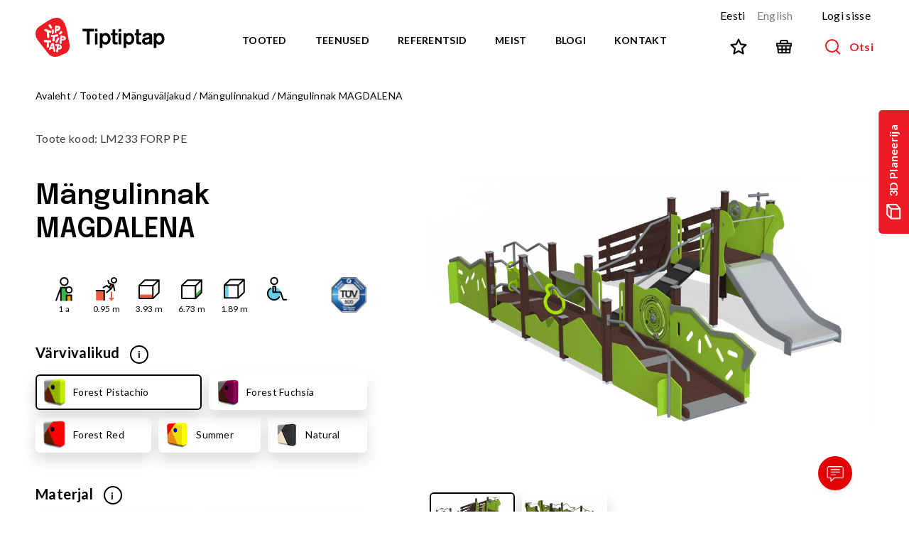

--- FILE ---
content_type: application/javascript; charset=utf-8
request_url: https://www.tiptiptap.ee/_next/static/chunks/876-9b6b45fd595f2a08.js
body_size: 9813
content:
"use strict";(self.webpackChunk_N_E=self.webpackChunk_N_E||[]).push([[876],{8691:function(e,t,l){var s,r=l(7294);function a(){return(a=Object.assign?Object.assign.bind():function(e){for(var t=1;t<arguments.length;t++){var l=arguments[t];for(var s in l)({}).hasOwnProperty.call(l,s)&&(e[s]=l[s])}return e}).apply(null,arguments)}t.Z=function(e){return r.createElement("svg",a({xmlns:"http://www.w3.org/2000/svg",fill:"none",preserveAspectRatio:"none",viewBox:"0 0 415 354"},e),s||(s=r.createElement("path",{fill:"currentColor",d:"M328.971 321.043c36.318-7.56 80.346-31.976 83.592-85.714l2.435-68.653c.203-44.747-14.71-88.677-67.766-106.249L174.874 6.281C117.759-9.248 49.485.458 29.399 76.16L6.573 184.452c-26.071 123.412 23.435 194.415 184.025 161.519l138.373-24.928Z"})))}},7110:function(e,t,l){var s,r=l(7294);function a(){return(a=Object.assign?Object.assign.bind():function(e){for(var t=1;t<arguments.length;t++){var l=arguments[t];for(var s in l)({}).hasOwnProperty.call(l,s)&&(e[s]=l[s])}return e}).apply(null,arguments)}t.Z=function(e){return r.createElement("svg",a({xmlns:"http://www.w3.org/2000/svg",fill:"none",preserveAspectRatio:"none",viewBox:"0 0 650 500"},e),s||(s=r.createElement("path",{fill:"#fff",fillRule:"evenodd",d:"M650 0H0v500h650zM129.115 442.59c35.766 54.075 96.708 52.844 139.402 38.707l160.335-57.906c188.466-63.066 197.706-167.135 96.014-280.036l-89.178-99.1C369.009-22.517 291.462 8.76 240.828 59.586L92.414 220.566c-45.141 50.498-34.351 105.356-7.195 151.9z",clipRule:"evenodd"})))}},8292:function(e,t,l){var s,r=l(7294);function a(){return(a=Object.assign?Object.assign.bind():function(e){for(var t=1;t<arguments.length;t++){var l=arguments[t];for(var s in l)({}).hasOwnProperty.call(l,s)&&(e[s]=l[s])}return e}).apply(null,arguments)}t.Z=function(e){return r.createElement("svg",a({xmlns:"http://www.w3.org/2000/svg",width:11,height:14,fill:"none"},e),s||(s=r.createElement("path",{stroke:"currentColor",strokeLinecap:"round",strokeLinejoin:"round",strokeWidth:2,d:"m10 7-9 5.196V1.804L10 7z"})))}},12:function(e,t,l){l.d(t,{Z:function(){return i}});var s=l(5893),r=l(7294),a=l(187);l(1683);var n=l(1489);function i(e){let{items:t}=e,l=(0,r.useRef)(null),i=(0,r.useRef)(null);return(0,s.jsx)("section",{className:"content-container-text mt-50",children:(0,s.jsxs)("div",{className:"-mx-20 md:-mx-30 lg:mx-0 lg:px-90 relative z-10",children:[(0,s.jsxs)("div",{children:[(0,s.jsx)("button",{onClick:e=>{e.preventDefault();let t=l.current.getElement().querySelector(".os-viewport");t.scrollTo({left:t.scrollLeft-=i.current.scrollWidth,behavior:"smooth"})},className:"button-round hidden lg:flex absolute z-20 left-0 top-50 transform -translate-y-1/2",children:(0,s.jsx)(a.Z,{className:"transform rotate-180 -ml-2"})}),(0,s.jsx)("button",{onClick:e=>{e.preventDefault();let t=l.current.getElement().querySelector(".os-viewport");t.scrollTo({left:t.scrollLeft+=i.current.scrollWidth,behavior:"smooth"})},className:"button-round hidden lg:flex absolute z-20 right-0 top-50 transform -translate-y-1/2",children:(0,s.jsx)(a.Z,{className:"-mr-px"})})]}),(0,s.jsx)(n.E,{options:{overflow:{x:"scroll",y:"hidden"}},ref:l,className:"os-theme-tiptiptap os-theme-tiptiptap-gallery",children:(0,s.jsx)("ul",{className:"flex mb-20 md:mb-30",style:{width:"".concat(100*t.length,"%")},children:t.map((e,t)=>(0,s.jsxs)("li",{ref:i,className:"w-full px-20 md:px-30 lg:px-0",children:["video"==e.type&&(0,s.jsxs)("div",{className:"relative rounded-md overflow-hidden",children:[(0,s.jsx)("div",{className:"pt-56%"}),(0,s.jsx)("iframe",{className:"absolute top-0 left-0 w-full h-full",src:e.video})]}),"image"==e.type&&(0,s.jsxs)("div",{className:"rounded-md overflow-hidden relative",children:[(0,s.jsx)("div",{className:"pt-56%"}),(0,s.jsx)("div",{className:"absolute z-10 left-0 top-0 w-full h-full",children:e.image&&(0,s.jsx)("img",{className:"w-full h-full object-cover object-center",src:e.image,alt:""})})]})]},t))})})]})})}l(4926)},4274:function(e,t,l){l.d(t,{Z:function(){return a}});var s=l(5893),r=l(3910);function a(e){let{image:t,video:l}=e;return(0,s.jsxs)("section",{className:"content-container my-10 md:my-20 lg:my-40",children:[t&&!l&&t.sourceUrl&&(0,s.jsx)("img",{className:"rounded-md w-full object-cover",src:t.sourceUrl,alt:t.altText,width:1340,height:700}),l&&(0,r.$4)(l)&&(0,s.jsxs)("div",{className:"relative rounded-md overflow-hidden",children:[(0,s.jsx)("div",{className:"pt-56%"}),(0,s.jsx)("iframe",{className:"absolute top-0 left-0 w-full h-full",src:(0,r.$4)(l)})]})]})}},3886:function(e,t,l){l.d(t,{Z:function(){return j}});var s,r,a,n=l(5893),i=l(1664),o=l.n(i),c=l(5935),m=l(1683),d=l(7110),u=l(7294);function x(){return(x=Object.assign?Object.assign.bind():function(e){for(var t=1;t<arguments.length;t++){var l=arguments[t];for(var s in l)({}).hasOwnProperty.call(l,s)&&(e[s]=l[s])}return e}).apply(null,arguments)}var h=function(e){return u.createElement("svg",x({xmlns:"http://www.w3.org/2000/svg",fill:"none",preserveAspectRatio:"none",viewBox:"0 0 500 400"},e),s||(s=u.createElement("path",{fill:"#fff",fillRule:"evenodd",d:"M500 0H0v400h500zM48.891 133.753c-21.444 48.896 6.622 90.512 35.47 113.74l111.664 85.08c127.797 102.24 203.93 62.161 236.637-58.618l28.746-105.958c16.425-75.953-39.845-115.643-97.624-127.98L186.124 9.214C131.026.53 97.887 32.492 77.809 72.067z",clipRule:"evenodd"})))};function f(){return(f=Object.assign?Object.assign.bind():function(e){for(var t=1;t<arguments.length;t++){var l=arguments[t];for(var s in l)({}).hasOwnProperty.call(l,s)&&(e[s]=l[s])}return e}).apply(null,arguments)}var p=function(e){return u.createElement("svg",f({xmlns:"http://www.w3.org/2000/svg",fill:"none",preserveAspectRatio:"none",viewBox:"0 0 650 500"},e),r||(r=u.createElement("path",{fill:"#fff",fillRule:"evenodd",d:"M650 0H0v500h650zm-91.74 394.234c-20.552 61.49-79.736 76.073-124.635 73.468l-169.858-14.435C65.4 441.128 29.54 342.997 98.546 207.623l60.49-118.804c47.125-81.754 130.125-71.615 192.188-35.625l185.022 117.083c56.673 37.093 60.449 92.874 46.264 144.862z",clipRule:"evenodd"})))};function g(){return(g=Object.assign?Object.assign.bind():function(e){for(var t=1;t<arguments.length;t++){var l=arguments[t];for(var s in l)({}).hasOwnProperty.call(l,s)&&(e[s]=l[s])}return e}).apply(null,arguments)}var v=function(e){return u.createElement("svg",g({xmlns:"http://www.w3.org/2000/svg",fill:"none",preserveAspectRatio:"none",viewBox:"0 0 500 400"},e),a||(a=u.createElement("path",{fill:"#fff",fillRule:"evenodd",d:"M500 0H0v400h500zm-42.711 218.905c10.662-52.315-25.542-87.085-58.635-103.714L271.571 55.546C125.102-17.475 59.121 37.744 52.595 162.703l-5.778 109.636c-.054 77.709 63.314 104.653 122.395 104.54l180.163-7.317c55.691-3.119 81.352-41.346 92.642-84.263z",clipRule:"evenodd"})))};function j(e){let{title:t,text:l,image:s,url:r,linkTitle:a,icons:i,index:u=1,largeImage:x=!1,introduction:f}=e;function g(e){return e%4==0?(0,n.jsx)(v,{className:"relative z-20"}):e%3==0?(0,n.jsx)(p,{className:"relative z-20"}):e%2==0?(0,n.jsx)(h,{className:"relative z-20"}):(0,n.jsx)(d.Z,{className:"relative z-20"})}return x?(0,n.jsx)("section",{className:"content-container-text md:mt-60 xl:mt-90",children:(0,n.jsxs)("div",{className:"md:flex md:-mx-10 xl:-mx-44 xl:mb-90",children:[(0,n.jsxs)("div",{className:"relative h-330 md:h-auto z-minus mx-auto md:max-w-none md:mx-0 max-w-500 -mt-40 md:-mt-20 lg:-mt-140 md:w-1/2 md:px-10 xl:px-44 md:order-2",children:[(0,n.jsx)("div",{className:"xl:-mr-140 xl:-ml-44",children:(0,n.jsx)("img",{className:"w-full h-full relative z-20 object-contain",src:s,alt:""})}),(0,n.jsx)("img",{className:"hidden absolute z-10 top-50 -mt-30 left-0 w-full transform -translate-y-1/2",src:"/bg-map.svg"})]}),(0,n.jsxs)("div",{className:"relative mt-32 md:w-1/2 md:order-1 md:px-10 xl:px-44",children:[(0,n.jsx)("h2",{className:"mt-20 title-md xl:title-lg mb-12 xl:mb-30",children:t}),(0,n.jsx)("div",{className:"content text-gray-800 size-md",children:(0,c.ZP)(l||"")}),(null==i?void 0:i.length)&&(0,n.jsx)("div",{className:"flex items-center mt-24",children:i.map((e,t)=>(0,n.jsx)("div",{className:"h-102 w-1/3 px-20",children:(0,n.jsx)("div",{className:"relative h-full",children:(0,n.jsx)("img",{className:"absolute left-0 top-0 w-full h-full object-contain",src:e.url,alt:""})})},t))}),r&&(0,n.jsxs)(o(),{href:r||"#",className:"mt-24 group inline-flex items-center font-bold size-sm uppercase",children:[(0,n.jsx)("span",{className:"w-26 h-26 mr-10 rounded-full border-2 border-black group-hover:bg-black group-hover:text-white flex items-center justify-center",children:(0,n.jsx)(m.Z,{className:"-mr-px"})}),a]})]})]})}):u%2==0?(0,n.jsx)("section",{className:"mt-60 xl:mt-60 xl:mt-80 content-container-text",children:(0,n.jsxs)("div",{className:"md:flex md:items-center md:-mx-10 xl:-mx-44",children:[(0,n.jsx)("div",{className:"md:px-50 md:w-1/2 xl:px-44",children:(0,n.jsxs)("div",{className:"relative max-w-250 md:max-w-none mx-auto",children:[g(u),s&&(0,n.jsx)("img",{className:"absolute left-0 top-0 w-full h-full z-10 border border-white object-cover object-center max-w-300 md:max-w-full",src:s,alt:""})]})}),(0,n.jsxs)("div",{className:"md:w-1/2 md:px-10 xl:px-44",children:[(0,n.jsx)("h2",{className:"mt-20 title-md xl:title-lg mb-12 xl:mb-30",children:t}),(0,n.jsx)("div",{className:"content text-gray-800 size-md",children:(0,c.ZP)(l||"")}),(null==i?void 0:i.length)&&(0,n.jsx)("div",{className:"flex items-center mt-24",children:i.map((e,t)=>(0,n.jsx)("div",{className:"h-102 w-1/3 px-20",children:(0,n.jsx)("div",{className:"relative h-full",children:(0,n.jsx)("img",{className:"absolute left-0 top-0 w-full h-full object-contain",src:e.url,alt:""})})},t))}),r&&(0,n.jsxs)(o(),{href:r||"#",className:"mt-24 group inline-flex items-center font-bold size-sm uppercase",children:[(0,n.jsx)("span",{className:"w-26 h-26 mr-10 rounded-full border-2 border-black group-hover:bg-black group-hover:text-white flex items-center justify-center",children:(0,n.jsx)(m.Z,{className:"-mr-px"})}),a]})]})]})}):(0,n.jsx)("section",{className:"mt-60 xl:mt-60 xl:mt-80 content-container-text",children:(0,n.jsxs)("div",{className:"md:flex md:items-center md:-mx-10 xl:-mx-44",children:[(0,n.jsx)("div",{className:"md:order-2 md:px-50 md:w-1/2 xl:px-0",children:(0,n.jsxs)("div",{className:"relative max-w-250 md:max-w-none mx-auto md:w-410 xl:w-auto 2xl:w-670 md:-ml-20",children:[g(u),s&&(0,n.jsx)("img",{className:"absolute left-0 top-0 w-full h-full z-10 object-cover border border-white  object-center max-w-300 md:max-w-full",src:s,alt:""})]})}),(0,n.jsxs)("div",{className:"relative md:order-1 md:w-1/2 md:px-10 xl:px-44",children:[(0,n.jsx)("h2",{className:"mt-20 title-md xl:title-lg mb-12 xl:mb-30",children:t}),(0,n.jsx)("div",{className:"content text-gray-800 size-md",children:(0,c.ZP)(l||"")}),(null==i?void 0:i.length)&&(0,n.jsx)("div",{className:"flex items-center mt-24",children:i.map((e,t)=>(0,n.jsx)("div",{className:"h-102 w-1/3 px-20",children:(0,n.jsx)("div",{className:"relative h-full",children:(0,n.jsx)("img",{className:"absolute left-0 top-0 w-full h-full object-contain",src:e.url,alt:""})})},t))}),r&&(0,n.jsxs)(o(),{href:r||"#",className:"mt-24 group inline-flex items-center font-bold size-sm uppercase",children:[(0,n.jsx)("span",{className:"w-26 h-26 mr-10 rounded-full border-2 border-black group-hover:bg-black group-hover:text-white flex items-center justify-center",children:(0,n.jsx)(m.Z,{className:"-mr-px"})}),a]})]})]})})}l(7927)},2285:function(e,t,l){l.d(t,{Z:function(){return r}});var s=l(5893);function r(e){let{className:t,isOpen:l,setOpen:r,onOverlayClick:a,children:n,fullScreen:i,fullWONMobile:o}=e,c=e=>{"Escape"==e.key&&r&&r(!1)};return l?(document.documentElement.classList.add("modal-open"),document.documentElement.addEventListener("keyup",c)):(document.documentElement.classList.remove("modal-open"),document.documentElement.removeEventListener("keyup",c)),(0,s.jsx)("section",{onClick:()=>a&&a(),className:"".concat(l?"fixed":"hidden"," z-50 bg-black bg-opacity-75 left-0 top-0 w-screen h-screen overflow-y-auto"),children:i?(0,s.jsx)("div",{className:"flex items-start w-full bg-white px-20 lg:px-60 xl:px-90",children:(0,s.jsx)("div",{className:"relative w-full mx-auto rounded-md",children:n})}):(0,s.jsx)("div",{className:"".concat(o?" px-0 py-0 lg:px-10 lg:py-40 items-start lg:items-center ":" px-10 py-40 items-center "," min-h-screen flex"),children:(0,s.jsx)("div",{className:"".concat(o?"lg:rounded-md lg:max-w-934 ":" rounded-md max-w-934 ","relative bg-white w-full  mx-auto"),children:n})})})}l(7294)},7830:function(e,t,l){l.d(t,{Z:function(){return _}});var s,r,a,n,i=l(5893),o=l(4274);function c(e){let{text1:t,text2:l}=e;return(0,i.jsx)("section",{className:"content-container-text mt-40 lg:mt-100 mb-40 lg:mb-90",children:(0,i.jsxs)("div",{className:"md:flex md:items-start md:-mx-15 xl:-mx-44",children:[(0,i.jsx)("div",{className:"md:w-1/2 md:px-15 xl:px-44 content",dangerouslySetInnerHTML:{__html:t}}),(0,i.jsx)("div",{className:"mt-40 md:mt-0 md:w-1/2 md:px-15 xl:px-44 content",dangerouslySetInnerHTML:{__html:l}})]})})}function m(e){let{images:t,orientation:l="portrait"}=e;if(t.length)return(0,i.jsxs)("section",{className:"content-container my-20 md:my-30 lg:my-40",children:["portrait"!==l&&(0,i.jsx)("div",{className:"flex flex-wrap -mx-10 md:-mx-15 lg:-mx-20 -my-10 md:-my-15 lg:-my-20",children:t.map((e,t)=>(0,i.jsx)("div",{className:"md:w-1/2 p-10 md:p-15 lg:p-20",children:(null==e?void 0:e.sourceUrl)&&(0,i.jsx)("img",{className:"rounded-md object-cover",src:e.sourceUrl,alt:e.altText,width:650,height:430})},t))}),"portrait"===l&&(0,i.jsx)("div",{className:"flex flex-wrap -mx-10 md:-mx-15 lg:-mx-20 -my-10 md:-my-15 lg:-my-20",children:t.map((e,t)=>(0,i.jsx)("div",{className:"w-1/2 p-10 md:p-15 lg:p-20",children:(null==e?void 0:e.sourceUrl)&&(0,i.jsx)("img",{className:"rounded-md object-cover",src:e.sourceUrl,alt:e.altText,width:650,height:975})},t))})]})}var d=l(5935),u=l(12);function x(e){let{text:t}=e;return(0,i.jsx)("section",{className:"content-container-text mt-40 lg:mt-100 mb-40 lg:mb-90",children:(0,i.jsx)("div",{className:"md:w-2/3 content mx-auto",children:(0,d.ZP)(t||"")})})}var h=l(3886);function f(e){let{images:t}=e;if(t.length)return(0,i.jsx)("section",{className:"content-container my-20 md:my-30 lg:my-40",children:(0,i.jsx)("div",{className:"flex flex-wrap -mx-10 md:-mx-15 lg:-mx-20 -my-10 md:-my-15 lg:-my-20",children:t.map((e,t)=>(0,i.jsx)("div",{className:"md:w-1/3 p-10 md:p-15 lg:p-20",children:e.sourceUrl&&(0,i.jsx)("img",{className:"rounded-md object-cover",src:e.sourceUrl,alt:e.altText,width:420,height:278})},t))})})}function p(e){let{text1:t,text2:l,text3:s}=e;return(0,i.jsx)("section",{className:"content-container-text mt-40 lg:mt-100 mb-40 lg:mb-90",children:(0,i.jsxs)("div",{className:"md:flex md:items-start md:-mx-15 xl:-mx-44",children:[(0,i.jsx)("div",{className:"md:w-1/3 md:px-15 xl:px-44 content",dangerouslySetInnerHTML:{__html:t}}),(0,i.jsx)("div",{className:"mt-40 md:mt-0 md:w-1/3 md:px-15 xl:px-44 content",dangerouslySetInnerHTML:{__html:l}}),(0,i.jsx)("div",{className:"mt-40 md:mt-0 md:w-1/3 md:px-15 xl:px-44 content",dangerouslySetInnerHTML:{__html:s}})]})})}function g(e){let{numbers:t}=e;return(0,i.jsx)("section",{className:"mt-20 lg:mt-50 xl:mt-100 content-container-text text-gray-800 size-md lg:title-sm lg:font-normal",children:(0,i.jsx)("div",{className:"flex flex-wrap md:flex-nowrap md:justify-between -mx-10",children:t.map((e,t)=>(0,i.jsxs)("p",{className:"w-1/2 md:w-auto px-10 py-14",children:[(0,i.jsx)("span",{className:"block -mb-8 lg:-mb-2 title-md lg:title-lg text-black",children:e.number}),e.title]},t))})})}var v=l(1489),j=l(1683);function b(e){let{title:t,text:l,url:s,linkTitle:r,process:a,introduction:n}=e,o=["bg-orange-600","bg-blue-600","bg-red-400","bg-yellow-600","bg-red-800","bg-black"];return(0,i.jsx)("section",{className:"content-container-text",children:(0,i.jsxs)("div",{className:"md:flex md:flex-col",children:[(0,i.jsx)("div",{className:"md:order-2 mt-40 md:mt-64 -mx-20 md:-mx-30 max-w-vw",children:(0,i.jsx)(v.E,{options:{overflow:{x:"scroll",y:"hidden"}},className:"os-theme-tiptiptap mb-30 lg:mb-0",children:(0,i.jsxs)("ul",{className:"relative inline-flex justify-between text-md font-bold mb-20 md:px-10 md:min-w-full whitespace-nowrap",children:[(0,i.jsx)("li",{className:"absolute z-10 h-px bg-gray-400 left-0 top-0 right-0 mt-20 mx-40"}),a.map((e,t)=>(0,i.jsxs)("li",{className:"px-20 relative z-20",children:[0===t&&(0,i.jsx)("div",{className:"absolute z-10 h-px bg-white left-0 top-0 w-1/2 mt-20"}),t===a.length-1&&(0,i.jsx)("div",{className:"absolute z-10 h-px bg-white right-0 top-0 w-1/2 mt-20"}),(0,i.jsx)("div",{className:"relative z-20 mx-auto mb-14 w-42 h-42 rounded-full bg-gray-400 flex items-center justify-center",children:(0,i.jsx)("div",{className:"w-8 h-8 rounded-full ".concat(o[t])})}),e.title]},t))]})})}),(0,i.jsxs)("div",{className:"min-w-full mt-20 md:mt-110 md:order-1 md:flex md:-mx-10 xl:-mx-44",children:[(0,i.jsx)("div",{className:"relative w-full md:w-1/2 md:px-10 xl:px-44",children:(0,i.jsx)("h2",{className:"title-md xl:title-lg mb-12 xl:mb-0",children:t})}),(0,i.jsxs)("div",{className:"w-full md:w-1/2 md:px-10 xl:px-44",children:[(0,i.jsx)("div",{className:"content text-gray-800 size-md",children:(0,d.ZP)(l||"")}),s&&(0,i.jsxs)("a",{href:s,className:"mt-24 group flex items-center font-bold size-sm uppercase",children:[(0,i.jsx)("span",{className:"w-26 h-26 mr-10 rounded-full border-2 border-black group-hover:bg-black group-hover:text-white flex items-center justify-center",children:(0,i.jsx)(j.Z,{className:"-mr-px"})}),r]})]})]})]})})}l(7927);var w=l(1664),N=l.n(w),y=l(7294);function z(){return(z=Object.assign?Object.assign.bind():function(e){for(var t=1;t<arguments.length;t++){var l=arguments[t];for(var s in l)({}).hasOwnProperty.call(l,s)&&(e[s]=l[s])}return e}).apply(null,arguments)}var k=function(e){return y.createElement("svg",z({xmlns:"http://www.w3.org/2000/svg",fill:"none",preserveAspectRatio:"none",viewBox:"0 0 400 330"},e),s||(s=y.createElement("path",{fill:"#fff",fillRule:"evenodd",d:"M400 0H0v330h400zm-28.719 205.546c-1.246 42.525-35.658 62.913-64.357 69.793l-109.44 23.153C70.57 328.496 29.429 273.654 47.098 175.524l15.463-86.105c14.095-60.296 68.157-69.671 113.971-58.836L314.97 69.036c42.637 12.55 55.59 46.875 56.541 82.223z",clipRule:"evenodd"})))};function Z(){return(Z=Object.assign?Object.assign.bind():function(e){for(var t=1;t<arguments.length;t++){var l=arguments[t];for(var s in l)({}).hasOwnProperty.call(l,s)&&(e[s]=l[s])}return e}).apply(null,arguments)}var T=function(e){return y.createElement("svg",Z({xmlns:"http://www.w3.org/2000/svg",fill:"none",preserveAspectRatio:"none",viewBox:"0 0 400 330"},e),r||(r=y.createElement("path",{fill:"#fff",fillRule:"evenodd",d:"M400 0H0v330h400zm-78.202 233.415c-10.4 33.333-42.113 41.826-66.318 40.91l-91.62-5.937c-106.948-4.39-127.32-56.845-91.625-130.487l31.287-64.627c24.491-44.533 69.295-39.97 103.104-21.262l100.896 61.045c30.918 19.361 33.555 49.357 26.48 77.505z",clipRule:"evenodd"})))};function L(){return(L=Object.assign?Object.assign.bind():function(e){for(var t=1;t<arguments.length;t++){var l=arguments[t];for(var s in l)({}).hasOwnProperty.call(l,s)&&(e[s]=l[s])}return e}).apply(null,arguments)}var O=function(e){return y.createElement("svg",L({xmlns:"http://www.w3.org/2000/svg",fill:"none",preserveAspectRatio:"none",viewBox:"0 0 400 330"},e),a||(a=y.createElement("path",{fill:"#fff",fillRule:"evenodd",d:"M400 0H0v330h400zM61.108 157.973c-3.885-34.702 21.732-55.233 44.261-64.13l86.27-31.419c99.68-38.999 139.43.83 136.373 82.609l-2.649 71.755c-4.51 50.622-47.364 64.467-85.843 60.938l-116.929-15.304c-36.094-5.289-50.574-31.691-55.418-60.307z",clipRule:"evenodd"})))};function E(){return(E=Object.assign?Object.assign.bind():function(e){for(var t=1;t<arguments.length;t++){var l=arguments[t];for(var s in l)({}).hasOwnProperty.call(l,s)&&(e[s]=l[s])}return e}).apply(null,arguments)}var R=function(e){return y.createElement("svg",E({xmlns:"http://www.w3.org/2000/svg",fill:"none",preserveAspectRatio:"none",viewBox:"0 0 400 330"},e),n||(n=y.createElement("path",{fill:"#fff",fillRule:"evenodd",d:"M400 0H0v330h400zM45.933 81.02c10.668-41.185 48.751-53.413 78.261-53.742l111.85 1.753c130.407-1.042 158.328 61.573 119.29 153.32l-34.217 80.514c-27.145 55.655-81.939 52.778-124.198 32.03L70.492 226.632c-38.78-21.714-43.78-58.06-36.85-92.735z",clipRule:"evenodd"})))};function C(e){let{items:t}=e,l=t||[];function s(e){return(e+1)%4==0?(0,i.jsx)(R,{className:"relative z-20"}):(e+1)%3==0?(0,i.jsx)(O,{className:"relative z-20"}):(e+1)%2==0?(0,i.jsx)(T,{className:"relative z-20"}):(0,i.jsx)(k,{className:"relative z-20"})}return(0,i.jsx)("section",{className:"mt-60 xl:mt-80 content-container-text",children:(0,i.jsx)("ul",{children:l.map((e,t)=>t%2==0?(0,i.jsxs)("li",{className:"md:flex md:-mx-10 xl:-mx-44",children:[(0,i.jsxs)("div",{className:"md:order-2 md:w-1/2 md:flex md:flex-col md:justify-center relative",children:[(0,i.jsx)("div",{className:"relative flex-auto pt-20 lg:pt-0",children:0!==t&&(0,i.jsx)("div",{className:"absolute top-0 left-0 z-30 w-px h-full ml-20 bg-gray-400 md:-ml-2"})}),(0,i.jsxs)("div",{className:"relative pl-60 md:pl-50 xl:pl-70 xl:pr-44",children:[(0,i.jsxs)("div",{className:"absolute top-0 left-0 flex flex-col h-full md:-ml-22",children:[(0,i.jsx)("div",{className:"relative md:h-20",children:0!==t&&(0,i.jsx)("div",{className:"absolute top-0 left-0 z-30 w-px h-full ml-20 bg-gray-400"})}),(0,i.jsxs)("div",{className:"relative z-20 mx-auto w-41 h-41 rounded-full bg-gray-400 bg-opacity-40 flex items-center justify-center",children:[0!==t&&(0,i.jsx)("div",{className:"absolute top-0 left-0 z-10 w-px ml-20 bg-gray-400 h-1/2"}),t!==l.length-1&&(0,i.jsx)("div",{className:"absolute bottom-0 left-0 z-10 w-px ml-20 bg-gray-400 h-1/2"}),(0,i.jsx)("div",{className:"w-7 h-7 rounded-full bg-orange-600 relative z-20"})]}),(0,i.jsx)("div",{className:"relative flex-auto",children:t!==l.length-1&&(0,i.jsx)("div",{className:"absolute top-0 left-0 z-30 w-px h-full ml-20 bg-gray-400"})})]}),(0,i.jsx)("h2",{className:"text-left title-md mb-12 xl:mb-8",children:e.title}),(0,i.jsx)("div",{className:"content text-left text-gray-800 size-md xl:size-lg",children:(0,d.ZP)(e.text||"")}),e.url&&(0,i.jsxs)(N(),{href:e.url,className:"inline-flex items-center mt-10 font-bold uppercase group size-sm",children:[(0,i.jsx)("span",{className:"flex items-center justify-center mr-10 border-2 border-black rounded-full w-26 h-26 group-hover:bg-black group-hover:text-white",children:(0,i.jsx)(j.Z,{className:"-mr-px"})}),e.linkTitle]})]}),(0,i.jsx)("div",{className:"relative flex-auto pb-20 lg:pb-0",children:t!==l.length-1&&(0,i.jsx)("div",{className:"absolute top-0 left-0 z-30 w-px h-full ml-20 bg-gray-400 md:-ml-2"})})]}),(0,i.jsxs)("div",{className:"px-50 md:order-1 md:w-1/2 md:pr-50 xl:pr-70 xl:pl-44 pt-0 pb-20 md:py-20 lg:py-0 relative",children:[t!==l.length-1&&(0,i.jsx)("div",{className:"absolute top-0 left-0 z-30 w-px h-full ml-20 bg-gray-400 md:hidden"}),(0,i.jsxs)("div",{className:"relative max-w-250 md:max-w-none",children:[s(t),e.image&&(0,i.jsx)("img",{className:"absolute top-0 left-0 z-10 object-cover object-center w-full h-full transform border border-white max-w-300 md:max-w-full scale-99",src:e.image,alt:""})]})]})]},t):(0,i.jsxs)("li",{className:"md:flex md:-mx-10 xl:-mx-44",children:[(0,i.jsxs)("div",{className:"md:w-1/2 md:flex md:flex-col md:justify-center relative",children:[(0,i.jsx)("div",{className:"relative flex-auto pt-20 lg:pt-0",children:(0,i.jsx)("div",{className:"absolute top-0 z-30 w-px h-full ml-20 bg-gray-400 left-20 md:left-auto md:right-0 md:ml-0 md:mr-px"})}),(0,i.jsxs)("div",{className:"relative md:px-10 pl-60 md:pl-0 md:pr-50 xl:pr-70 xl:pl-44 md:text-right",children:[(0,i.jsxs)("div",{className:"absolute top-0 left-0 flex flex-col h-full md:left-auto md:right-0 md:-mr-19",children:[(0,i.jsx)("div",{className:"relative md:h-20",children:(0,i.jsx)("div",{className:"absolute top-0 left-0 z-30 w-px h-full ml-20 bg-gray-400"})}),(0,i.jsxs)("div",{className:"relative z-20 mx-auto w-41 h-41 rounded-full bg-gray-400 bg-opacity-40 flex items-center justify-center",children:[(0,i.jsx)("div",{className:"absolute top-0 left-0 z-10 w-px ml-20 bg-gray-400 h-1/2"}),t!==l.length-1&&(0,i.jsx)("div",{className:"absolute bottom-0 left-0 z-10 w-px ml-20 bg-gray-400 h-1/2"}),(0,i.jsx)("div",{className:"w-7 h-7 rounded-full bg-orange-600 relative z-20"})]}),(0,i.jsx)("div",{className:"relative flex-auto",children:t!==l.length-1&&(0,i.jsx)("div",{className:"absolute top-0 left-0 z-30 w-px h-full ml-20 bg-gray-400"})})]}),(0,i.jsx)("h2",{className:"md:text-right title-md mb-12 xl:mb-8",children:e.title}),(0,i.jsx)("div",{className:"content md:text-right text-gray-800 size-md xl:size-lg",children:(0,d.ZP)(e.text||"")}),e.url&&(0,i.jsxs)(N(),{href:e.url,className:"inline-flex items-center mt-10 font-bold uppercase group size-sm",children:[(0,i.jsx)("span",{className:"flex items-center justify-center mr-10 border-2 border-black rounded-full w-26 h-26 group-hover:bg-black group-hover:text-white",children:(0,i.jsx)(j.Z,{className:"-mr-px"})}),e.linkTitle]})]}),(0,i.jsx)("div",{className:"relative flex-auto pb-20 lg:pb-0",children:t!==l.length-1&&(0,i.jsx)("div",{className:"absolute top-0 left-0 z-30 w-px h-full ml-20 bg-gray-400 md:left-auto md:right-0 md:ml-0 md:mr-px"})})]}),(0,i.jsxs)("div",{className:"px-50 md:order-1 md:w-1/2 md:pr-50 xl:pr-70 xl:pl-44 pt-0 pb-20 md:py-20 lg:py-0 relative",children:[t!==l.length-1&&(0,i.jsx)("div",{className:"absolute top-0 left-0 z-30 w-px h-full ml-20 bg-gray-400 md:hidden"}),(0,i.jsxs)("div",{className:"relative max-w-250 md:max-w-none",children:[s(t),e.image&&(0,i.jsx)("img",{className:"absolute top-0 left-0 z-10 object-cover object-center w-full h-full transform border border-white max-w-300 md:max-w-full scale-99",src:e.image,alt:""})]})]})]},t))})})}function _(e){let t,{prefix:l,data:s,introduction:r}=e,a=0;return(0,i.jsx)(i.Fragment,{children:s.map((e,l)=>{if(t=e.__typename,"ContentBlocksContentTextLayout"==e.__typename){if("1"===e.columns)return(0,i.jsx)(x,{text:e.text1},l);if("2"===e.columns)return(0,i.jsx)(c,{text1:e.text1,text2:e.text2},l);if("3"===e.columns)return(0,i.jsx)(p,{text1:e.text1,text2:e.text2,text3:e.text3},l)}if("ContentBlocksContentTextAndImageLayout"==e.__typename){var s,n;return"ContentBlocksContentTextAndImageLayout"!==t&&(a=0),a++,(0,i.jsx)(h.Z,{index:a,title:e.title,text:e.text,image:null===(s=e.image)||void 0===s?void 0:s.sourceUrl,url:e.showReadMoreLink?null===(n=e.linkedPage)||void 0===n?void 0:n.url:"",linkTitle:e.showReadMoreLink?e.linkTitle:"",largeImage:e.largeImageWithoutMask,introduction:r},l)}if("ContentBlocksContentImageVideoLayout"==e.__typename){if("1"===e.columns)return(0,i.jsx)(y.Fragment,{children:e.imagesVideos&&e.imagesVideos.map((e,t)=>(0,i.jsx)(o.Z,{image:e.image,video:(null==e?void 0:e.videoIframeUrl)&&e.videoIframeUrl},t))},l);if("2"===e.columns)return e.imagesVideos&&(0,i.jsx)(m,{orientation:e.imageOrientation,images:e.imagesVideos.map(e=>({altText:e.image.altText,sourceUrl:e.image.sourceUrl}))},l);if("3"===e.columns)return e.imagesVideos&&(0,i.jsx)(f,{images:e.imagesVideos.map(e=>({altText:e.image.altText,sourceUrl:e.image.sourceUrl}))},l)}if("ContentBlocksContentGallerySliderLayout"==e.__typename){let t=e.galleryImages.map(e=>{let t=!!e.videoIframeUrl;return{imageAlt:"",image:e.image.sourceUrl,video:e.videoIframeUrl,type:t?"video":"image"}});return(0,i.jsx)(u.Z,{items:t},l)}if("ContentBlocksContentOurNumbersLayout"==e.__typename)return(0,i.jsx)(g,{numbers:e.numbers},l);if("ContentBlocksContentProcessPointsLayout"==e.__typename){let t={title:e.title,text:e.text,url:e.showReadMoreLink&&e.linkedPage.url,linkTitle:e.showReadMoreLink&&e.linkTitle,process:e.points};return(0,i.jsx)(b,{...t,introduction:r},l)}if("ContentBlocksContentTimelineLayout"==e.__typename){let t=e.timelineItems.map(e=>{var t;return{title:e.title,text:e.text,url:e.showMoreInfoLink&&e.linkedPage.url,linkTitle:e.linkTitle,image:null===(t=e.image)||void 0===t?void 0:t.sourceUrl}});return(0,i.jsx)(C,{items:t},l)}})})}},7089:function(e,t,l){l.d(t,{Z:function(){return c}});var s=l(5893),r=l(1664),a=l.n(r),n=l(1683),i=l(7927),o=l(5935);function c(e){let{title:t,text:l,linkTitle:r,url:c,news:m,introduction:d}=e;return(0,s.jsxs)("section",{className:"content-container-text mt-50 md:mt-100 lg:mt-160 mb-30 md:mb-40 lg:mb-100 md:flex",children:[(0,s.jsxs)("div",{className:"relative md:w-1/3 md:pr-6 lg:pr-10 xl:pr-20",children:[(0,s.jsx)("h2",{className:"title-md xl:title-lg mb-12",children:t}),(0,s.jsx)("div",{className:"text-gray-800 size-md",children:(0,o.ZP)(l||"")}),(0,s.jsxs)(a(),{href:c||"#",className:"hidden md:flex mt-24 group items-center font-bold size-sm uppercase",children:[(0,s.jsx)("span",{className:"w-26 h-26 mr-10 rounded-full border-2 border-black group-hover:bg-black group-hover:text-white flex items-center justify-center",children:(0,s.jsx)(n.Z,{className:"-mr-px"})}),r]})]}),(0,s.jsx)("div",{className:"md:w-2/3",children:(0,s.jsx)("ul",{className:"flex -mx-6 mt-20 md:mt-0 md:ml-0 md:-mr-6 lg:-mr-10 xl:-mr-20",children:m&&m.map((e,t)=>(0,s.jsx)("li",{className:"w-1/2 px-6 lg:px-10 xl:px-20 group news-card",children:(0,s.jsxs)("a",{href:e.url,className:"block bg-gray-300 rounded-md overflow-hidden pb-10 lg:pb-16 px-10 lg:px-16 transition duration-500 ease-in-out group-hover:shadow-md group-hover:bg-white",children:[(0,s.jsxs)("div",{className:"relative -mx-10 lg:-mx-16 mb-4 md:mb-8 lg:mb-16 bg-cover bg-center bg-no-repeat flex items-end news-card__image",children:[e.image&&(0,s.jsx)("img",{className:"w-full h-full object-cover",src:e.image,alt:""}),(0,s.jsxs)("div",{className:"absolute flex flex-wrap mb-10 lg:mb-18",children:[e.tags.map((e,t)=>(0,s.jsx)("span",{className:"mx-10 tag size-sm",children:e},t)),e.video&&(0,s.jsx)("span",{className:"mx-10 w-26 h-26 tag-icon",children:(0,s.jsx)(VideoIcon,{})})]})]}),(0,s.jsx)("h2",{className:"size-sm lg:size-lg xl:title-md font-bold h-52 lg:h-124 xl:h-120 text-3-lines lg:text-5-lines xl:lg:text-4-lines",children:e.title}),(0,s.jsx)("div",{className:"news-card__excerpt",children:(0,o.ZP)(e.excerpt||"")}),(0,s.jsxs)("div",{className:"md:flex items-center",children:[(0,s.jsx)("div",{className:"hidden md:block mr-auto size-sm text-gray-800 mt-10",children:e.date}),(0,s.jsx)("div",{className:"mt-10 inline-block tag size-sm shadow-xs",children:(0,s.jsx)(i.v,{replace:{time:e.readingTime},children:"%time% min read"})})]})]})},t))})}),(0,s.jsxs)(a(),{href:c||"#",className:"md:hidden mt-10 group flex items-center font-bold size-sm uppercase",children:[(0,s.jsx)("span",{className:"w-26 h-26 mr-10 rounded-full border-2 border-black group-hover:bg-black group-hover:text-white flex items-center justify-center",children:(0,s.jsx)(n.Z,{className:"-mr-px"})}),r]})]})}},1541:function(e,t,l){l.d(t,{Z:function(){return d}});var s=l(5893),r=l(1664),a=l.n(r),n=l(7294),i=l(4926),o=l(187),c=l(1489),m=l(1683);function d(e){let{title:t,url:l,linkTitle:r,references:d}=e,u=(0,n.useRef)(null),x=(0,n.useRef)(null);return(0,s.jsxs)("section",{className:"content-container-text mt-50 lg:flex lg:flex-wrap lg:items-center",children:[(0,s.jsx)("h2",{className:"title-md lg:px-60 xl:px-0 lg:order-1",children:t}),(0,s.jsx)("div",{className:"relative mt-12 lg:mt-36 lg:order-3 lg:min-w-full",children:(0,s.jsxs)("div",{className:"xl:-mx-90 xl:px-90 xl:relative",children:[(0,s.jsx)("button",{type:"button",onClick:e=>{e.preventDefault();let t=u.current.getElement().querySelector(".os-viewport");t.scrollTo({left:t.scrollLeft-=x.current.scrollWidth,behavior:"smooth"})},className:"button-round hidden lg:flex absolute z-19 left-0 top-50 transform -translate-y-1/2 ml-20 shadow-md",children:(0,s.jsx)(o.Z,{className:"transform rotate-180 -ml-2"})}),(0,s.jsx)("button",{type:"button",onClick:e=>{e.preventDefault();let t=u.current.getElement().querySelector(".os-viewport");t.scrollTo({left:t.scrollLeft+=x.current.scrollWidth,behavior:"smooth"})},className:"button-round hidden lg:flex absolute z-19 right-0 top-50 mr-20 transform -translate-y-1/2 shadow-md",children:(0,s.jsx)(o.Z,{className:"-mr-px"})}),(0,s.jsx)("div",{className:"-mx-20 md:-mx-30 lg:-mx-20 relative z-10 mr-20",children:(0,s.jsx)(c.E,{options:{overflow:{x:"scroll",y:"hidden"}},ref:u,className:"os-theme-tiptiptap os-theme-tiptiptap-projects",children:(0,s.jsx)("ul",{className:"inline-flex lg:block lg:whitespace-nowrap px-10 md:px-0 lg:mx-0 mb-20 md:mb-30",children:d&&d.map((e,t)=>(0,s.jsx)("li",{ref:x,className:"px-10 lg:px-20 lg:w-1/2 lg:inline-block whitespace-normal",children:(0,s.jsx)(i.Z,{project:e})},t))})})})]})}),(0,s.jsx)("div",{className:"mt-24 lg:mt-0 lg:px-60  xl:px-0 lg:order-2 lg:ml-auto",children:(0,s.jsxs)(a(),{href:l||"#",className:" group flex items-center font-bold size-sm uppercase",children:[(0,s.jsx)("span",{className:"w-26 h-26 mr-10 rounded-full border-2 border-black group-hover:bg-black group-hover:text-white flex items-center justify-center",children:(0,s.jsx)(m.Z,{className:"-mr-px"})}),r]})})]})}},4926:function(e,t,l){l.d(t,{Z:function(){return a}});var s=l(5893);l(1664),l(7294);var r=l(8292);function a(e){let{project:t}=e;return(0,s.jsxs)("a",{href:t.permalink,className:"relative block overflow-hidden rounded-md group min-w-254 lg:w-full lg:h-354",children:[(0,s.jsx)("div",{className:"absolute bottom-0 z-20 w-full transition-opacity duration-500 ease-out h-140 overlay-gradient group-hover:opacity-0"}),(0,s.jsx)("div",{style:{paddingBottom:"67%"}}),(0,s.jsx)("div",{className:"absolute top-0 left-0 z-10 w-full h-full transition-transform duration-300 ease-in-out transform group-hover:scale-110",children:t.image&&(0,s.jsx)("img",{className:"absolute top-0 left-0 object-cover object-center w-full h-full",src:t.image,alt:t.title,title:t.title})}),(0,s.jsxs)("div",{className:"absolute bottom-0 left-0 right-0 z-20 px-16 mb-10 transition-opacity duration-300 ease-in-out transform group-hover:opacity-0 lg:mb-20 lg:px-20 group",children:[(0,s.jsxs)("div",{className:"flex flex-wrap items-start mb-6 -mx-10 overflow-hidden lg:mb-18 h-28",children:[t.tags&&t.tags.length>0&&t.tags.map((e,t)=>e&&(0,s.jsx)("span",{className:"mx-5 tag size-sm",children:e.title},t)),t.video&&(0,s.jsx)("span",{className:"mx-10 w-26 h-26 tag-icon",children:(0,s.jsx)(r.Z,{})},"video")]}),(0,s.jsx)("span",{className:"font-bold text-white size-md lg:title-md",children:t.title})]})]})}},1386:function(e,t,l){l.d(t,{Z:function(){return y}});var s,r=l(5893),a=l(3889),n=l(7294),i=l(2285),o=l(5935),c=l(5981);function m(){return(m=Object.assign?Object.assign.bind():function(e){for(var t=1;t<arguments.length;t++){var l=arguments[t];for(var s in l)({}).hasOwnProperty.call(l,s)&&(e[s]=l[s])}return e}).apply(null,arguments)}var d=function(e){return n.createElement("svg",m({xmlns:"http://www.w3.org/2000/svg",width:11,height:7,fill:"none"},e),s||(s=n.createElement("path",{stroke:"#000",strokeLinecap:"round",strokeLinejoin:"round",strokeWidth:2,d:"M9.357 1.643 5.5 5.5 1.643 1.643"})))},u=l(8526),x=l(1736),h=l(8691);function f(e){let{title:t,image:l,ctaTitle:s,ctaUrl:a,easModalTitle:m,easModalText:f,easModalImage:p}=e,[g,v]=(0,n.useState)(!1),j=(0,n.useRef)(null),b=(0,n.useRef)(null);return(0,n.useEffect)(()=>{let e=new IntersectionObserver(function(e){e.forEach(e=>{if(!e.isIntersecting&&e.boundingClientRect.y<=0){j.current&&(null==j||j.current.classList.add("hide-right"));return}j.current&&(null==j||j.current.classList.remove("hide-right"))})},{threshold:[0,1],root:null});b.current&&e.observe(b.current)},[b]),(0,r.jsxs)("section",{children:[(0,r.jsx)("div",{className:"absolute h-screen left-0 right-0 top-0 pointer-events-none",children:(0,r.jsx)("button",{className:"fixed md:absolute md:mr-20 md:mb-20 z-40 right-0 bottom-0 bg-white focus:outline-none pointer-events-auto transition-transform duration-300 ease-in-out",onClick:()=>v(!0),ref:j,children:(0,r.jsx)("img",{className:"object-contain",src:"/logo-eas.png",width:"200",height:"60"})})}),(0,r.jsx)("div",{className:"absolute top-0 h-40 bg-black opacity-20 w-full pointer-events-none",ref:b}),(0,r.jsx)("div",{className:"pointer-events-none hero-scroll-arrow absolute mt-520 md:mt-screen left-0 top-0 ml-20 md:ml-30 xl:ml-50 flex items-center justify-center z-10  w-26 h-26 rounded-full border-2 border-black",children:(0,r.jsx)(d,{})}),(0,r.jsxs)("div",{className:"relative mb-134 md:mb-0",children:[(0,r.jsxs)("div",{className:"h-430 md:h-screen md:max-h-760 relative bg-no-repeat bg-center bg-cover overflow-hidden",children:[l&&(0,r.jsx)("img",{className:"w-full h-full object-cover",src:l,alt:""}),(0,r.jsx)(x.Z,{className:"md:hidden w-full min-w-546 absolute left-50 bottom-0 transform -translate-x-1/2"}),(0,r.jsx)(u.Z,{className:"hidden md:block w-full min-w-1920 absolute left-50 bottom-0 transform -translate-x-1/2"})]}),(0,r.jsx)("div",{className:"absolute left-0 top-0 w-full h-full",children:(0,r.jsx)("div",{className:"content-container h-full flex items-end md:items-center",children:(0,r.jsxs)("div",{className:"relative ml-auto flex-none -mb-100 md:mb-0 text-red-600",children:[(0,r.jsx)("div",{className:"absolute left-0 top-0 w-full h-full pr-4 md:pr-20 pl-30 md:pl-60 text-white flex items-center",children:(0,r.jsxs)("div",{children:[(0,r.jsx)("h2",{className:"title-md md:title-lg text-white",children:t}),s&&(0,r.jsx)("a",{href:a,className:"mt-8 md:mt-14 button-secondary-light inline-block",children:s})]})}),(0,r.jsx)(h.Z,{className:"w-250 h-auto md:w-416"})]})})})]}),(0,r.jsxs)(i.Z,{id:"modal-eas",isOpen:g,setOpen:v,children:[(0,r.jsx)("button",{className:"absolute top-0 right-0 mt-20 mr-20 flex w-26 h-26 items-center justify-center flex-none border-2 border-black rounded-full hover:bg-black hover:text-white",title:"Close",onClick:()=>v(!1),children:(0,r.jsx)(c.Z,{className:"w-10 h-10 stroke-current"})}),(0,r.jsxs)("div",{className:"px-20 md:px-80 py-74",children:[(0,r.jsx)("h2",{className:"title-md",children:m}),(0,r.jsxs)("div",{className:"xs:flex mt-30 -mx-16 flex-col",children:[(0,r.jsx)("div",{className:"px-16 max-w-400",children:(null==p?void 0:p.url)&&(0,r.jsx)("img",{src:p.url,width:p.width,height:p.height})}),(0,r.jsx)("div",{className:"mt-30 w-full px-16 content",children:(0,o.ZP)(f||"")})]})]})]})]})}var p=l(1541),g=l(7089),v=l(1683);l(2568);var j=l(5324);function b(e){let{title:t,text:l,categories:s}=e;return(0,r.jsxs)("section",{className:"content-container",children:[(0,r.jsxs)("div",{className:"content-container-text mb-20",children:[(0,r.jsxs)("div",{className:"md:w-5/6 lg:w-4/6 xl:w-4/6",children:[(0,r.jsx)("h1",{className:"title-md md:title-lg mb-10",children:t}),(0,r.jsx)("div",{className:"size-md text-gray-800",children:(0,o.ZP)(l||"")})]}),(0,r.jsx)(j.Z,{className:"z-minus opacity-20 w-310 h-auto block absolute left-0 top-862 transform -translate-x-1/2 rotate-55",color:"#65CFE9",startTime:"0s",animationLength:"45s"})]}),(0,r.jsxs)("div",{className:"-mx-10 md:-mx-20 flex flex-wrap md:flex-col md:h-746",children:[s[0]&&(0,r.jsx)("div",{className:"w-full md:w-38% md:h-60% md:flex",children:(0,r.jsxs)("a",{href:s[0].url||"#",className:"block group relative h-206 md:h-auto md:w-full m-10 md:m-20  rounded-md overflow-hidden",children:[(0,r.jsx)("div",{className:"w-full h-140 absolute bottom-0 overlay-gradient z-20 group-hover:opacity-0 transition-opacity duration-500 ease-out"}),(0,r.jsx)("div",{className:"absolute transform transition-transform ease-in-out duration-300 group-hover:scale-110 z-10 left-0 top-0 w-full h-full bg-cover bg-center bg-no-repeat",children:s[0]&&s[0].image&&(0,r.jsx)("img",{className:"w-full h-full object-cover z-10",src:s[0].image,alt:""})}),(0,r.jsxs)("div",{className:"absolute transform transition-opacity ease-in-out duration-300 group-hover:opacity-0 z-30 left-0 bottom-0 mb-18 ml-16 group flex items-center justify-center text-white font-bold size-sm uppercase",children:[(0,r.jsx)("span",{className:"hidden lg:flex w-26 h-26 mr-10 rounded-full border-2 border-white items-center justify-center",children:(0,r.jsx)(v.Z,{className:"-mr-px"})}),s[0].title]})]})}),s[1]&&(0,r.jsx)("div",{className:"w-1/2 md:w-38%  md:h-40% md:flex",children:(0,r.jsxs)("a",{href:s[1].url||"#",className:"block group relative h-100 md:h-auto md:w-full m-10 md:m-20  rounded-md overflow-hidden",children:[(0,r.jsx)("div",{className:"w-full h-140 absolute bottom-0 overlay-gradient z-20 group-hover:opacity-0 transition-opacity duration-500 ease-out"}),(0,r.jsx)("div",{className:"absolute transform transition-transform ease-in-out duration-300 group-hover:scale-110 z-10 left-0 top-0 w-full h-full bg-cover bg-center bg-no-repeat",children:s[1]&&s[1].image&&(0,r.jsx)("img",{className:"w-full h-full object-cover",src:s[1].image,alt:""})}),(0,r.jsxs)("div",{className:"absolute transform transition-opacity ease-in-out duration-300 group-hover:opacity-0 z-20 left-0 bottom-0 mb-18 ml-16 group flex items-center justify-center text-white font-bold size-sm uppercase",children:[(0,r.jsx)("span",{className:"hidden lg:flex w-26 h-26 mr-10 rounded-full border-2 border-white items-center justify-center",children:(0,r.jsx)(v.Z,{className:"-mr-px"})}),s[1].title]})]})}),s[2]&&(0,r.jsx)("div",{className:"w-1/2  md:w-38% md:h-40%  md:flex",children:(0,r.jsxs)("a",{href:s[2].url||"#",className:"block group relative h-100 md:h-auto md:w-full m-10 md:m-20  rounded-md overflow-hidden",children:[(0,r.jsx)("div",{className:"w-full h-140 absolute bottom-0 overlay-gradient z-20 group-hover:opacity-0 transition-opacity duration-500 ease-out"}),(0,r.jsx)("div",{className:"absolute transform transition-transform ease-in-out duration-300 group-hover:scale-110 z-10 left-0 top-0 w-full h-full bg-cover bg-center bg-no-repeat",children:s[2]&&s[2].image&&(0,r.jsx)("img",{className:"w-full h-full object-cover",src:s[2].image,alt:""})}),(0,r.jsxs)("div",{className:"absolute transform transition-opacity ease-in-out duration-300 group-hover:opacity-0 z-20 left-0 bottom-0 mb-18 ml-16 group flex items-center justify-center text-white font-bold size-sm uppercase",children:[(0,r.jsx)("span",{className:"hidden lg:flex w-26 h-26 mr-10 rounded-full border-2 border-white items-center justify-center",children:(0,r.jsx)(v.Z,{className:"-mr-px"})}),s[2].title]})]})}),s[3]&&(0,r.jsx)("div",{className:"w-1/2  md:w-38% md:h-60% md:flex",children:(0,r.jsxs)("a",{href:s[3].url||"#",className:"block group relative h-100 md:h-auto md:w-full m-10 md:m-20  rounded-md overflow-hidden",children:[(0,r.jsx)("div",{className:"w-full h-140 absolute bottom-0 overlay-gradient z-20 group-hover:opacity-0 transition-opacity duration-500 ease-out"}),(0,r.jsx)("div",{className:"absolute transform transition-transform ease-in-out duration-300 group-hover:scale-110 z-10 left-0 top-0 w-full h-full bg-cover bg-center bg-no-repeat",children:s[3]&&s[3].image&&(0,r.jsx)("img",{className:"w-full h-full object-cover",src:s[3].image,alt:""})}),(0,r.jsxs)("div",{className:"absolute transform transition-opacity ease-in-out duration-300 group-hover:opacity-0 z-20 left-0 bottom-0 mb-18 ml-16 group flex items-center justify-center text-white font-bold size-sm uppercase",children:[(0,r.jsx)("span",{className:"hidden lg:flex w-26 h-26 mr-10 rounded-full border-2 border-white items-center justify-center",children:(0,r.jsx)(v.Z,{className:"-mr-px"})}),s[3].title]})]})}),s[4]&&(0,r.jsx)("div",{className:"w-1/2  md:w-24% md:h-33% md:flex",children:(0,r.jsxs)("a",{href:s[4].url||"#",className:"block group relative h-100 md:h-auto md:w-full m-10 md:m-20  rounded-md overflow-hidden",children:[(0,r.jsx)("div",{className:"w-full h-140 absolute bottom-0 overlay-gradient z-20 group-hover:opacity-0 transition-opacity duration-500 ease-out"}),(0,r.jsx)("div",{className:"absolute transform transition-transform ease-in-out duration-300 group-hover:scale-110 z-10 left-0 top-0 w-full h-full bg-cover bg-center bg-no-repeat",children:s[4]&&s[4].image&&(0,r.jsx)("img",{className:"w-full h-full object-cover",src:s[4].image,alt:""})}),(0,r.jsxs)("div",{className:"absolute transform transition-opacity ease-in-out duration-300 group-hover:opacity-0 z-20 left-0 bottom-0 mb-18 ml-16 group flex items-center justify-center text-white font-bold size-sm uppercase",children:[(0,r.jsx)("span",{className:"hidden lg:flex w-26 h-26 mr-10 rounded-full border-2 border-white items-center justify-center",children:(0,r.jsx)(v.Z,{className:"-mr-px"})}),s[4].title]})]})}),s[5]&&(0,r.jsx)("div",{className:"w-1/2 md:w-24% md:h-33% md:flex",children:(0,r.jsxs)("a",{href:s[5].url||"#",className:"block group relative h-100 md:h-auto md:w-full m-10 md:m-20  rounded-md overflow-hidden",children:[(0,r.jsx)("div",{className:"w-full h-140 absolute bottom-0 overlay-gradient z-20 group-hover:opacity-0 transition-opacity duration-500 ease-out"}),(0,r.jsx)("div",{className:"absolute transform transition-transform ease-in-out duration-300 group-hover:scale-110 z-10 left-0 top-0 w-full h-full bg-cover bg-center bg-no-repeat",children:s[5]&&s[5].image&&(0,r.jsx)("img",{className:"w-full h-full object-cover",src:s[5].image,alt:""})}),(0,r.jsxs)("div",{className:"absolute transform transition-opacity ease-in-out duration-300 group-hover:opacity-0 z-20 left-0 bottom-0 mb-18 ml-16 group flex items-center justify-center text-white font-bold size-sm uppercase",children:[(0,r.jsx)("span",{className:"hidden lg:flex w-26 h-26 mr-10 rounded-full border-2 border-white items-center justify-center",children:(0,r.jsx)(v.Z,{className:"-mr-px"})}),s[5].title]})]})}),s[6]&&(0,r.jsx)("div",{className:"w-1/2 md:w-24% md:h-33% md:flex",children:(0,r.jsxs)("a",{href:s[6].url||"#",className:"block group relative h-100 md:h-auto md:w-full m-10 md:m-20  rounded-md overflow-hidden",children:[(0,r.jsx)("div",{className:"w-full h-140 absolute bottom-0 overlay-gradient z-20 group-hover:opacity-0 transition-opacity duration-500 ease-out"}),(0,r.jsx)("div",{className:"absolute transform transition-transform ease-in-out duration-300 group-hover:scale-110 z-10 left-0 top-0 w-full h-full bg-cover bg-center bg-no-repeat",children:s[6]&&s[6].image&&(0,r.jsx)("img",{className:"w-full h-full object-cover",src:s[6].image,alt:""})}),(0,r.jsxs)("div",{className:"absolute transform transition-opacity ease-in-out duration-300 group-hover:opacity-0 z-20 left-0 bottom-0 mb-18 ml-16 group flex items-center justify-center text-white font-bold size-sm uppercase",children:[(0,r.jsx)("span",{className:"hidden lg:flex w-26 h-26 mr-10 rounded-full border-2 border-white items-center justify-center",children:(0,r.jsx)(v.Z,{className:"-mr-px"})}),s[6].title]})]})})]})]})}var w=l(7830),N=l(3910);function y(e){var t,l,s,n,i,o,c,m,d,u,x;let{data:h,globalData:v,languages:j}=e,y=h.contentFrontpage.categories?h.contentFrontpage.categories.map(e=>{var t,l;return{title:e.categoryName,image:null===(t=e.categoryImage)||void 0===t?void 0:t.sourceUrl,url:null===(l=e.categoryUrl)||void 0===l?void 0:l.url}}):[],z={title:h.news.siteSettings.contentOptions.latestPostsTitle,text:h.news.siteSettings.contentOptions.latestPostsText,linkTitle:h.news.siteSettings.contentOptions.latestPostsLinkTitle,url:"".concat("et"!==v.language.code?"/".concat(v.language.code):"","/").concat(v.language.strings.slugs.posts)},k=h.news.nodes?h.news.nodes.map(e=>{var t,l;let s=new Date(e.date),r=s.getDate()+"."+s.getMonth()+"."+s.getFullYear();try{r=s.toLocaleDateString(v.language.language.replace("_","-"),{year:"numeric",month:"short",day:"numeric"})}catch(e){}return{title:null==e?void 0:e.title,excerpt:null==e?void 0:e.excerpt,url:e.link,video:!1,date:r,image:null===(t=e.contentPost.mainImage)||void 0===t?void 0:t.sourceUrl,readingTime:e.contentPost.readingTime||1,tags:null===(l=e.categories.nodes)||void 0===l?void 0:l.map(e=>e.name)}}):[],Z={title:h.references.siteSettings.contentOptions.recentReferencesTitle,linkTitle:h.references.siteSettings.contentOptions.recentReferencesLinkTitle,url:"".concat("et"!==v.language.code?"/".concat(v.language.code):"","/").concat(v.language.strings.slugs.references)},T=h.references.nodes?h.references.nodes.map(e=>{var t;return{title:null==e?void 0:e.title,permalink:e.link,video:!1,image:null===(t=e.contentReference.mainImage)||void 0===t?void 0:t.sourceUrl,tags:e.contentReference.categories||[]}}):[],L=[(0,N.rP)(),(0,N.zL)([{title:"Home",url:"/"}],v.language.strings)];return(0,r.jsxs)(a.Z,{...v,structuredData:L,children:[(0,r.jsx)(f,{title:h.contentFrontpage.heroTitle,image:null===(t=h.contentFrontpage.heroImage)||void 0===t?void 0:t.sourceUrl,ctaTitle:null===(l=h.contentFrontpage.callToAction)||void 0===l?void 0:l.title,ctaUrl:null===(s=h.contentFrontpage.callToAction)||void 0===s?void 0:s.url,easModalTitle:h.siteSettings.contentOptions.easModalTitle,easModalImage:{alt:null===(i=h.siteSettings.contentOptions)||void 0===i?void 0:null===(n=i.easLogo)||void 0===n?void 0:n.altText,url:null===(c=h.siteSettings.contentOptions)||void 0===c?void 0:null===(o=c.easLogo)||void 0===o?void 0:o.sourceUrl,width:null===(d=h.siteSettings.contentOptions)||void 0===d?void 0:null===(m=d.easLogo)||void 0===m?void 0:m.mediaDetails.width,height:null===(x=h.siteSettings.contentOptions)||void 0===x?void 0:null===(u=x.easLogo)||void 0===u?void 0:u.mediaDetails.height},easModalText:h.siteSettings.contentOptions.easDescription}),(0,r.jsx)(b,{title:h.contentFrontpage.categoriesTitle,text:h.contentFrontpage.categoriesText,categories:y}),h.contentBlocks.content&&(0,r.jsx)(w.Z,{prefix:"page",data:h.contentBlocks.content,introduction:v.introduction}),(0,r.jsx)("div",{className:"hidden md:block mt-34 content-container",children:(0,r.jsx)("hr",{className:"border-t border-gray-400"})}),(0,r.jsx)(p.Z,{title:null==Z?void 0:Z.title,linkTitle:null==Z?void 0:Z.linkTitle,url:null==Z?void 0:Z.url,references:T}),(0,r.jsx)(g.Z,{title:null==z?void 0:z.title,text:null==z?void 0:z.text,linkTitle:null==z?void 0:z.linkTitle,url:null==z?void 0:z.url,news:k,introduction:v.introduction})]})}}}]);

--- FILE ---
content_type: application/javascript; charset=utf-8
request_url: https://www.tiptiptap.ee/_next/static/wHfig0ekVr-0MVkw0gu_8/_buildManifest.js
body_size: 351
content:
self.__BUILD_MANIFEST=function(s,e,t,c,a,u,d,o,r,p){return{__rewrites:{afterFiles:[],beforeFiles:[],fallback:[]},"/":[s,e,t,c,r,a,p,"static/chunks/pages/index-92b063d0e5a09b6d.js"],"/404":[s,e,t,c,a,"static/chunks/pages/404-64db4b59c853cae7.js"],"/_error":["static/chunks/pages/_error-7a92967bea80186d.js"],"/components":[s,e,t,c,u,a,d,"static/chunks/pages/components-61bc6d0866bfae5a.js"],"/de/produkte":[s,e,t,c,u,a,d,o,"static/chunks/pages/de/produkte-c3b98e21c411843c.js"],"/de/produkte/[...slug]":[s,e,t,c,u,a,d,o,"static/chunks/pages/de/produkte/[...slug]-a60c2aa736fbb4cc.js"],"/en/products":[s,e,t,c,u,a,d,o,"static/chunks/pages/en/products-91ae91f2bdef2809.js"],"/en/products/[...slug]":[s,e,t,c,u,a,d,o,"static/chunks/pages/en/products/[...slug]-4cb9bac2e06567fb.js"],"/es/productos":[s,e,t,c,u,a,d,o,"static/chunks/pages/es/productos-91f76ac9e3260cfe.js"],"/es/productos/[...slug]":[s,e,t,c,u,a,d,o,"static/chunks/pages/es/productos/[...slug]-1fc732c7ec9efe5d.js"],"/fr/des-produits":[s,e,t,c,u,a,d,o,"static/chunks/pages/fr/des-produits-8da8ddfdb5d2bd1f.js"],"/fr/des-produits/[...slug]":[s,e,t,c,u,a,d,o,"static/chunks/pages/fr/des-produits/[...slug]-98b9aef0e5ecaac8.js"],"/tooted":[s,e,t,c,u,a,d,o,"static/chunks/pages/tooted-ee1f366d771c6357.js"],"/tooted/[...slug]":[s,e,t,c,u,a,d,o,"static/chunks/pages/tooted/[...slug]-58b0c39af156f7ce.js"],"/[...slug]":[s,e,t,c,u,r,"static/chunks/654-ae654fc26ed1e07b.js",a,d,o,p,"static/chunks/pages/[...slug]-3815075392285040.js"],sortedPages:["/","/404","/_app","/_error","/components","/de/produkte","/de/produkte/[...slug]","/en/products","/en/products/[...slug]","/es/productos","/es/productos/[...slug]","/fr/des-produits","/fr/des-produits/[...slug]","/tooted","/tooted/[...slug]","/[...slug]"]}}("static/chunks/1644ddea-86ea5c0a78e3b939.js","static/chunks/bb02c0f2-797d1504d435b766.js","static/chunks/fec483df-34aba5b690d93c8e.js","static/chunks/859-13f8dc11a23cdeb1.js","static/chunks/889-e6b573be9dfc5874.js","static/chunks/398-d1e475cd0e84cd74.js","static/chunks/823-cb83a5f0fa2648ce.js","static/chunks/849-5145a57ed6094962.js","static/chunks/573-335c1fecbe2d699f.js","static/chunks/876-9b6b45fd595f2a08.js"),self.__BUILD_MANIFEST_CB&&self.__BUILD_MANIFEST_CB();

--- FILE ---
content_type: application/javascript; charset=utf-8
request_url: https://www.tiptiptap.ee/_next/static/chunks/pages/%5B...slug%5D-3815075392285040.js
body_size: 26006
content:
(self.webpackChunk_N_E=self.webpackChunk_N_E||[]).push([[330],{10:function(e,t,l){(window.__NEXT_P=window.__NEXT_P||[]).push(["/[...slug]",function(){return l(6475)}])},6475:function(e,t,l){"use strict";l.r(t),l.d(t,{__N_SSG:function(){return tt},default:function(){return tl}});var s,n,i,a,r,o,c,d,m,u,h,x,p,g,f=l(5893),v=l(3889),j=l(7294),b=l(8526),w=l(1736),N=l(8691);function y(e){let{title:t,image:l,color:s="text-orange-600"}=e;return(0,f.jsx)("section",{children:(0,f.jsxs)("div",{className:"relative mb-134 md:mb-14",children:[(0,f.jsxs)("div",{className:"h-260 md:h-screen md:max-h-500 relative bg-no-repeat bg-center bg-cover overflow-hidden",children:[l&&(0,f.jsx)("img",{className:"absolute left-0 top-0 w-full h-full object-cover",src:l,alt:""}),(0,f.jsx)(w.Z,{className:"md:hidden w-full min-w-546 absolute left-50 bottom-0 transform -translate-x-1/2"}),(0,f.jsx)(b.Z,{className:"hidden md:block w-full min-w-1920 absolute left-50 bottom-0 transform -translate-x-1/2"})]}),(0,f.jsx)("div",{className:"absolute left-0 top-0 w-full h-full",children:(0,f.jsx)("div",{className:"content-container h-full flex items-end md:items-center",children:(0,f.jsxs)("div",{className:"relative ml-auto flex-none -mb-100 md:mb-0 ".concat(s||"text-orange-600"),children:[(0,f.jsx)("div",{className:"absolute left-0 top-0 w-full h-full pr-4 md:pr-20 pl-30 md:pl-60 text-white flex items-center",children:(0,f.jsx)("div",{children:(0,f.jsx)("h2",{className:"title-md md:title-lg text-white",children:t})})}),(0,f.jsx)(N.Z,{className:"w-250 h-auto md:w-416"})]})})})]})})}var k=l(1541),z=l(7089),_=l(1664),S=l.n(_),C=l(1683),P=l(1489),T=l(7927);function Z(e){let{globalData:t,categories:l,mainCategory:s,shape:n}=e,i=(0,j.useRef)(null),a=(0,j.useRef)(null);return(0,f.jsxs)("section",{className:"content-container mb-20",children:[n?(0,f.jsx)("img",{src:"".concat(n),className:"absolute left-0 top-496"}):null,(0,f.jsxs)("div",{className:"md:flex md:items-center relative overflow-visible",children:[(0,f.jsx)("h2",{className:"title-md mb-12 md:mb-0 md:mr-10",children:(0,f.jsx)(T.v,{children:"Product categories"})}),(0,f.jsxs)(S(),{href:"".concat("et"!==t.language.code?"/".concat(t.language.code):"","/").concat(t.language.strings.slugs.products,"?maincategory=").concat(s),className:"group flex items-center justify-center font-bold size-sm uppercase",children:[(0,f.jsx)("span",{className:"w-26 h-26 mr-10 rounded-full border-2 border-black group-hover:bg-black group-hover:text-white flex items-center justify-center",children:(0,f.jsx)(C.Z,{className:"-mr-px"})}),(0,f.jsx)(T.v,{children:"View all"})]})]}),(0,f.jsx)("div",{className:"-mx-20 md:-mx-30",children:(0,f.jsx)(P.E,{options:{overflow:{x:"scroll",y:"hidden"}},ref:i,className:"os-theme-tiptiptap os-theme-tiptiptap-categories",children:(0,f.jsx)("ul",{className:"flex flex-wrap px-10 md:px-20 pb-12 md:pb-20 pt-26 min-w-830 md:min-w-1016",children:l.map((e,t)=>(0,f.jsx)("li",{ref:a,className:"px-10 py-5 w-1/3 xl:w-1/4",children:(0,f.jsx)(S(),{href:e.permalink||"#",className:"block h-50 md:h-88 size-md leading-tight md:leading-normal rounded-md shadow-sm",children:(0,f.jsxs)("div",{className:"relative bg-white flex items-center pr-10 rounded-md",children:[(0,f.jsx)("div",{className:"flex-none relative w-66 m-4 h-42 md:w-102 md:h-80 mr-10 lg:mr-14 rounded-md overflow-hidden",children:e.image&&(0,f.jsx)("img",{className:"w-full h-full object-contain",src:e.image,alt:""})}),(0,f.jsxs)("span",{children:[e.title,(0,f.jsxs)("span",{className:"inline-block ml-6 text-gray-600",children:["(",e.items,")"]})]})]})})},t))})})})]})}var q=l(5935);function O(e){let{text1:t,text2:l,text3:s,background:n}=e;return(0,f.jsx)("section",{className:"mt-30 xl:mt-60 content-container",children:(0,f.jsx)("div",{className:"py-6 bg-no-repeat bg-cover rounded-md content-container-text",style:{backgroundImage:"url(".concat(n,")")},children:(0,f.jsx)("div",{className:"md:flex md:-mx-20 lg:-mx-10 lg:px-20 md:py-20 lg:py-40 xl:py-110 md:justify-between",children:[t,l,s].map((e,t)=>(0,f.jsx)("div",{className:"py-16 text-white max-w-500 md:max-w-300 md:px-10 md:w-1/3 content content-light size-md lg:size-lg",children:(0,f.jsx)("div",{children:(0,q.ZP)(e||"")})},t))})})})}var E=l(7830),L=l(187),F=l(1383);function I(e){let{title:t="Popular products",products:l=[]}=e,s=(0,j.useRef)(null),n=(0,j.useRef)(null),i=(0,j.useCallback)(e=>{e.preventDefault();let t=s.current.getElement().querySelector(".os-viewport");t.scrollTo({left:t.scrollLeft-=n.current.scrollWidth,behavior:"smooth"})},[]),a=(0,j.useCallback)(e=>{e.preventDefault();let t=s.current.getElement().querySelector(".os-viewport");t.scrollTo({left:t.scrollLeft+=n.current.scrollWidth,behavior:"smooth"})},[]);return(0,f.jsxs)("section",{className:"content-container-text mt-50 lg:flex lg:flex-wrap lg:items-center",children:[(0,f.jsx)("h2",{className:"title-md lg:px-60 xl:px-0 lg:order-1",children:(0,f.jsx)(T.v,{children:t})}),(0,f.jsx)("div",{className:"relative mt-12 lg:mt-36 lg:order-3 lg:min-w-full",children:(0,f.jsxs)("div",{className:"xl:-mx-90 xl:px-90 xl:relative",children:[(0,f.jsx)("button",{type:"button",onClick:i,className:"button-round hidden lg:flex absolute z-20 left-0 top-50 transform -translate-y-1/2 ml-20 shadow-md",children:(0,f.jsx)(L.Z,{className:"transform rotate-180 -ml-2"})}),(0,f.jsx)("button",{type:"button",onClick:a,className:"button-round hidden lg:flex absolute z-20 right-0 top-50 mr-20 transform -translate-y-1/2 shadow-md",children:(0,f.jsx)(L.Z,{className:"-mr-px"})}),(0,f.jsx)("div",{className:"-mx-20 md:-mx-30 lg:-mx-10 2xl:-mx-40  relative z-10 mr-20",children:(0,f.jsx)(P.E,{options:{overflow:{x:"scroll",y:"hidden"}},ref:s,className:"os-theme-tiptiptap os-theme-tiptiptap-products lg:w-1020 mx-auto",children:(0,f.jsx)("ul",{className:"inline-flex lg:block lg:whitespace-nowrap px-10 md:px-10 lg:px-0 mb-20 md:mb-30",children:l.map((e,t)=>(0,f.jsx)("li",{ref:n,className:"px-10 2xl:px-40 lg:inline-block whitespace-normal",children:(0,f.jsx)(F.Z,{className:"mt-20",code:e.code,title:e.title,isNew:"1"===e.isNew||e.new,age:e.recommendedAge,falling:e.maxFall,width:e.width,height:e.height,length:e.length,url:e.url,price:e.price,images:e.images})},t))})})})]})}),!1]})}var D=l(3910),R=l(708);function M(e){var t,l,s,n,i,a,r,o,c,d,m,u;let{data:h,globalData:x,languages:p}=e,[g,b]=(0,j.useState)(h.popularProducts||[]),[w,N,_]=(0,R.Z)(),S={playgrounds:{color:"text-orange-600",background:"/bg-playgrounds.png",shape:"/cat_shape_playgrounds.svg"},skateparks:{color:"text-black",background:"/bg-skateparks.png",shape:"/cat_shape_skateparks.svg"},"sport-and-fitness":{color:"text-blue-600",background:"/bg-sport-fitness.png",shape:"/cat_shape_sports.svg"},"park-and-city":{color:"text-green-600",background:"/bg-park-city.png",shape:"/cat_shape_parks.svg"},"safety-surfaces":{color:"text-red-800",background:"/bg-surfaces.png",shape:"/cat_shape_safety.svg"}}[h.contentCategory.categoryTheme],C={title:(null===(l=h.news.siteSettings)||void 0===l?void 0:null===(t=l.contentOptions)||void 0===t?void 0:t.latestPostsTitle)||"",text:(null===(n=h.news.siteSettings)||void 0===n?void 0:null===(s=n.contentOptions)||void 0===s?void 0:s.latestPostsText)||"",linkTitle:(null===(a=h.news.siteSettings)||void 0===a?void 0:null===(i=a.contentOptions)||void 0===i?void 0:i.latestPostsLinkTitle)||"",url:"".concat("et"!==x.language.code?"/".concat(x.language.code):"","/").concat(x.language.strings.slugs.posts)},P=h.news.nodes.map(e=>{var t;let l=new Date(e.date),s=l.getDate()+"."+l.getMonth()+"."+l.getFullYear();try{s=l.toLocaleDateString(x.language.language.replace("_","-"),{year:"numeric",month:"short",day:"numeric"})}catch(e){}return{title:e.title,url:e.link,video:!1,date:s,image:e.contentPost.mainImage.sourceUrl,readingTime:e.contentPost.readingTime||1,tags:null===(t=e.categories.nodes)||void 0===t?void 0:t.map(e=>e.name)}}),T=(0,j.useCallback)(async()=>{let e=(h.popularProducts||[]).map(e=>e.code);try{let t={};(null==w?void 0:w["auth-token"])&&(t.Authorization="Bearer ".concat(w["auth-token"]));let l=await fetch("".concat("https://wp.tiptiptap.ee/wp-json","/tiptiptap/v1/prices?code[]=").concat(e.join("&code[]=")),{method:"GET",headers:t,credentials:"include"}),s=await l.json(),n=h.popularProducts.map(e=>{let t=s.filter(t=>t.code===e.code),l=null,n=null;if(t.length>0){var i,a;null===(a=t[0])||void 0===a||null===(i=a.variations)||void 0===i||i.forEach(t=>{t.code===e.code+" SUM PE"&&(n=t.price),(!l||l>t.price)&&(l=t.price)})}return e.price=n||l,e});b(n)}catch(e){console.error(e)}},[h.popularProducts]);(0,j.useEffect)(()=>{T()},[T]);let q={title:(null===(o=h.references.siteSettings)||void 0===o?void 0:null===(r=o.contentOptions)||void 0===r?void 0:r.recentReferencesTitle)||"",linkTitle:(null===(d=h.references.siteSettings)||void 0===d?void 0:null===(c=d.contentOptions)||void 0===c?void 0:c.recentReferencesLinkTitle)||"",url:"".concat("et"!==x.language.code?"/".concat(x.language.code):"","/").concat(x.language.strings.slugs.references)},L=h.references.nodes.map(e=>({title:e.title,permalink:e.link,video:!1,image:e.contentReference.mainImage.sourceUrl,tags:e.contentReference.categories||[]})),F=x.productCategories.filter(e=>e.parentId==parseInt(h.contentCategory.productMainCategory)).map(e=>({title:e.title,items:e.count,permalink:e.url,image:e.image})),M=[(0,D.rP)(),(0,D.zL)([{title:"Home",url:"/"},{title:h.title,url:""}],x.language.strings)];return(0,f.jsxs)(v.Z,{...x,structuredData:M,children:[(0,f.jsx)(y,{title:h.contentCategory.heroText,image:null===(m=h.contentCategory.heroImage)||void 0===m?void 0:m.sourceUrl,color:S.color}),(0,f.jsx)(Z,{categories:F,globalData:x,mainCategory:null===(u=h.contentCategory)||void 0===u?void 0:u.productMainCategory,shape:S.shape}),h.contentCategory.showBlock&&(0,f.jsx)(O,{text1:h.contentCategory.textColumn1,text2:h.contentCategory.textColumn2,text3:h.contentCategory.textColumn3,background:S.background}),h.contentBlocks.content&&(0,f.jsx)(E.Z,{prefix:"productCategory",data:h.contentBlocks.content}),(null==g?void 0:g.length)>0&&(0,f.jsx)(I,{products:g}),(null==L?void 0:L.length)?(0,f.jsxs)(f.Fragment,{children:[(0,f.jsx)("div",{className:"hidden md:block mt-34 content-container",children:(0,f.jsx)("hr",{className:"border-t border-gray-400"})}),(0,f.jsx)(k.Z,{title:q.title,linkTitle:q.linkTitle,url:q.url,references:L})]}):null,(0,f.jsx)(z.Z,{title:C.title,text:C.text,linkTitle:C.linkTitle,url:C.url,news:P})]})}var U=l(6009),A=l(4396),H=l(3886);function B(e){var t;let{data:l,globalData:s,languages:n}=e,i=[{title:"Home",url:"/"},{title:"Theme Series",url:""}],a=l.series.map(e=>{var t,l;return{title:e.title,text:e.contentSeries.shortDescription,image:null===(t=e.contentSeries.heroImage)||void 0===t?void 0:t.sourceUrl,url:e.link,icons:(null===(l=e.contentSeries.shortDescriptionImages)||void 0===l?void 0:l.length)&&e.contentSeries.shortDescriptionImages.map(e=>({altText:e.altText,url:e.sourceUrl,width:e.mediaDetails.width,height:e.mediaDetails.height})),linkTitle:"Read more"}}),r=[(0,D.rP)(),(0,D.zL)(i,s.language.strings)];return(0,f.jsxs)(v.Z,{...s,structuredData:r,children:[(0,f.jsx)(A.Z,{pageTitle:(0,D.ZV)("Theme Series subtitle",s.language.strings),title:l.contentCategory.heroTitle,content:l.contentCategory.heroContent,image:null===(t=l.contentCategory.heroImage)||void 0===t?void 0:t.sourceUrl,children:(0,f.jsx)(U.Z,{items:i})}),l.contentBlocks.content&&(0,f.jsx)(E.Z,{prefix:"ProductCategory",data:l.contentBlocks.content}),a.map((e,t)=>(0,f.jsx)(H.Z,{index:t+1,title:e.title,text:e.text,image:e.image,icons:e.icons,url:e.url,linkTitle:(0,f.jsx)(T.v,{children:"Read more"})},t)),(0,f.jsx)("div",{className:"hidden md:block mt-34 content-container",children:(0,f.jsx)("hr",{className:"border-t border-gray-400"})})]})}var V=l(4111);function W(e){let{title:t,products:l,urlTitle:s,url:n}=e,i=(0,j.useRef)(null),a=(0,j.useRef)(null),r=(0,j.useContext)(V.A);return(0,f.jsxs)("section",{className:"content-container mt-50 mb-60 lg:flex lg:flex-wrap lg:items-center",children:[(0,f.jsx)("h2",{className:"inline title-md",children:(0,f.jsx)(T.v,{children:"Used products"})}),n&&(0,f.jsxs)(S(),{href:n||"#",className:"inline-flex items-center justify-center font-bold uppercase ml-18 group size-sm",children:[(0,f.jsx)("span",{className:"flex items-center justify-center mr-10 border-2 border-black rounded-full w-26 h-26 group-hover:bg-black group-hover:text-white",children:(0,f.jsx)(C.Z,{className:"-mr-px"})}),s]}),(0,f.jsxs)("div",{className:"relative mt-12 lg:mt-36 lg:order-3 lg:min-w-full",children:[(0,f.jsx)(P.E,{options:{overflow:{x:"scroll",y:"hidden"}},ref:i,className:"os-theme-tiptiptap os-theme-tiptiptap-products lg:hidden",children:(0,f.jsx)("ul",{className:"inline-flex px-10 mb-20 lg:block lg:whitespace-nowrap md:px-10 lg:px-0 md:mb-30",children:null==l?void 0:l.map((e,t)=>(0,f.jsx)("li",{ref:a,className:"px-10 whitespace-normal 2xl:px-40 lg:inline-block",children:(0,f.jsx)(F.Z,{cardWidth:"fixed",className:"mt-20",code:e.code,title:e.title,isNew:"1"===e.isNew||e.new,age:e.recommendedAge,falling:e.maxFall,width:e.width,height:e.height,length:e.length,url:"".concat("et"===r.code?"":"/".concat(r.code),"/").concat(r.strings.slugs.product,"/").concat(e.slug),images:[e.defaultImage],price:e.price})},t))})}),(0,f.jsxs)("ul",{className:"flex-wrap hidden lg:flex sm:-mx-20",children:[null==l?void 0:l.map((e,t)=>(0,f.jsx)("li",{className:"w-full py-40 sm:w-1/2 lg:w-1/3 2xl:w-1/4 sm:px-20 ","data-id":e.id,children:(0,f.jsx)(F.Z,{cardWidth:"auto",className:"mt-20",code:e.code,title:e.title,isNew:"1"===e.isNew||e.new,age:e.recommendedAge,falling:e.maxFall,width:e.width,height:e.height,length:e.length,url:e.url,images:[e.defaultImage],price:e.price})},t)),l&&l.length%3==2&&(0,f.jsx)("li",{className:"w-340"})]})]}),!1]})}function G(e){var t;let{data:l,globalData:s,languages:n}=e,[i,a]=(0,j.useState)(l.products||[]),[r,o,c]=(0,R.Z)(),d=[{title:"Home",url:"/"},{title:"Theme Series",url:"/".concat(s.language.strings.slugs.themeseries)},{title:l.title,url:""}],m={title:l.siteSettings.contentOptions.recentReferencesTitle,linkTitle:l.siteSettings.contentOptions.recentReferencesLinkTitle,url:"/"+s.language.strings.slugs.references},u=l.contentSeries.references.map(e=>{var t;return{title:e.title,permalink:e.link,video:!1,image:null===(t=e.contentReference.mainImage)||void 0===t?void 0:t.sourceUrl,tags:e.contentReference.categories||[]}}),h=(0,j.useCallback)(async()=>{let e=(l.products||[]).map(e=>e.code);try{let t={};(null==r?void 0:r["auth-token"])&&(t.Authorization="Bearer ".concat(r["auth-token"]));let s=await fetch("".concat("https://wp.tiptiptap.ee/wp-json","/tiptiptap/v1/prices?code[]=").concat(e.join("&code[]=")),{method:"GET",headers:t,credentials:"include"}),n=await s.json(),i=l.products.map(e=>{let t=n.filter(t=>t.code===e.code),l=null,s=null;if(t.length>0){var i,a;null===(a=t[0])||void 0===a||null===(i=a.variations)||void 0===i||i.forEach(t=>{t.code===e.code+" SUM PE"&&(s=t.price),(!l||l>t.price)&&(l=t.price)})}return e.price=s||l,e});a(i)}catch(e){console.error(e)}},[l.products]);(0,j.useEffect)(()=>{h()},[h]);let x=[(0,D.rP)(),(0,D.zL)(d,s.language.strings)];return(0,f.jsxs)(v.Z,{...s,structuredData:x,children:[(0,f.jsx)(A.Z,{pageTitle:l.title,title:l.contentSeries.heroTitle,content:l.contentSeries.heroText,image:null===(t=l.contentSeries.heroImage)||void 0===t?void 0:t.sourceUrl,children:(0,f.jsx)(U.Z,{items:d})}),l.contentBlocks.content&&(0,f.jsx)(E.Z,{prefix:"productSerie",data:l.contentBlocks.content}),(null==i?void 0:i.length)?(0,f.jsxs)(f.Fragment,{children:[(0,f.jsx)("div",{className:"hidden md:block mt-34 content-container",children:(0,f.jsx)("hr",{className:"border-t border-gray-400"})}),(0,f.jsx)(W,{products:i,title:(0,f.jsx)(T.v,{replace:{series:l.title},children:"%series% products"}),urlTitle:(0,f.jsx)(T.v,{children:"All Theme Series"})})]}):null,(null==u?void 0:u.length)?(0,f.jsxs)(f.Fragment,{children:[(0,f.jsx)("div",{className:"hidden md:block mt-34 content-container",children:(0,f.jsx)("hr",{className:"border-t border-gray-400"})}),(0,f.jsx)(k.Z,{title:m.title,linkTitle:m.linkTitle,url:m.url,references:u})]}):null]})}var Y=l(2285),J=l(4485),$=l(7536),X=l(5578),Q=l.n(X),K=l(3116),ee=l(5238),et=l(2911),el=l(4534),es=l(5551);function en(){return(en=Object.assign?Object.assign.bind():function(e){for(var t=1;t<arguments.length;t++){var l=arguments[t];for(var s in l)({}).hasOwnProperty.call(l,s)&&(e[s]=l[s])}return e}).apply(null,arguments)}var ei=function(e){return j.createElement("svg",en({xmlns:"http://www.w3.org/2000/svg",width:18,height:18,fill:"none"},e),s||(s=j.createElement("path",{stroke:"currentColor",strokeLinejoin:"round",strokeWidth:2,d:"m8.818 1.636 2.357 4.939 5.424.715-3.968 3.767.996 5.38-4.809-2.61-4.809 2.61.996-5.38L1.037 7.29l5.425-.715 2.356-4.939Z"})))},ea=l(80);function er(){return(er=Object.assign?Object.assign.bind():function(e){for(var t=1;t<arguments.length;t++){var l=arguments[t];for(var s in l)({}).hasOwnProperty.call(l,s)&&(e[s]=l[s])}return e}).apply(null,arguments)}var eo=function(e){return j.createElement("svg",er({xmlns:"http://www.w3.org/2000/svg",width:18,height:18,fill:"none"},e),n||(n=j.createElement("path",{fill:"currentColor",stroke:"currentColor",strokeLinejoin:"round",strokeWidth:2,d:"m8.818 1.636 2.357 4.939 5.424.715-3.968 3.767.996 5.38-4.809-2.61-4.809 2.61.996-5.38L1.037 7.29l5.425-.715 2.356-4.939Z"})))};function ec(){return(ec=Object.assign?Object.assign.bind():function(e){for(var t=1;t<arguments.length;t++){var l=arguments[t];for(var s in l)({}).hasOwnProperty.call(l,s)&&(e[s]=l[s])}return e}).apply(null,arguments)}var ed=function(e){return j.createElement("svg",ec({xmlns:"http://www.w3.org/2000/svg",fill:"none",viewBox:"0 0 17 17"},e),i||(i=j.createElement("path",{stroke:"currentColor",strokeLinecap:"round",strokeLinejoin:"round",strokeWidth:2,d:"M13.286 6.778 9 11.445 4.714 6.777"})),a||(a=j.createElement("path",{stroke:"currentColor",strokeLinecap:"round",strokeWidth:2,d:"M9 10V1M1 16h15"})))};function em(){return(em=Object.assign?Object.assign.bind():function(e){for(var t=1;t<arguments.length;t++){var l=arguments[t];for(var s in l)({}).hasOwnProperty.call(l,s)&&(e[s]=l[s])}return e}).apply(null,arguments)}var eu=function(e){return j.createElement("svg",em({xmlns:"http://www.w3.org/2000/svg",fill:"none",viewBox:"0 0 23 26"},e),r||(r=j.createElement("path",{fill:"#FF585F",d:"M16.112 7.222h5.334L16.112 1.89v5.333z"})),o||(o=j.createElement("path",{fill:"#000",stroke:"#000",strokeWidth:1.1,d:"M15.881 1H1v24h21.333V7.224L15.881 1zm5.155 6.224H15.88V2.247l5.155 4.977zm.37 16.887H1.927V1.89H14.95v6.224h6.456V24.11z"})),c||(c=j.createElement("path",{stroke:"#000",strokeWidth:2,d:"M5 12h13M5 16h13M5 20h13"})))};function eh(){return(eh=Object.assign?Object.assign.bind():function(e){for(var t=1;t<arguments.length;t++){var l=arguments[t];for(var s in l)({}).hasOwnProperty.call(l,s)&&(e[s]=l[s])}return e}).apply(null,arguments)}var ex=function(e){return j.createElement("svg",eh({xmlns:"http://www.w3.org/2000/svg",fill:"none",viewBox:"0 0 23 26"},e),d||(d=j.createElement("path",{fill:"#FF585F",d:"M16.112 7.222h5.334L16.112 1.89v5.333z"})),m||(m=j.createElement("path",{fill:"#000",stroke:"#000",strokeWidth:1.1,d:"M15.881 1H1v24h21.333V7.224L15.881 1zm5.155 6.224H15.88V2.247l5.155 4.977zm.37 16.887H1.927V1.89H14.95v6.224h6.456V24.11z"})),u||(u=j.createElement("path",{fill:"#000",d:"M8.433 15.976c0 .283-.048.543-.142.78a1.794 1.794 0 0 1-.398.612 1.782 1.782 0 0 1-.618.399c-.24.094-.507.141-.8.141H5v-3.865h1.476c.292 0 .558.048.799.144a1.764 1.764 0 0 1 1.016 1.008c.094.237.142.497.142.78zm-.736 0c0-.213-.028-.402-.085-.57a1.194 1.194 0 0 0-.243-.428 1.04 1.04 0 0 0-.385-.27 1.31 1.31 0 0 0-.508-.093h-.752v2.721h.752a1.3 1.3 0 0 0 .508-.093c.151-.063.28-.152.385-.268.105-.117.186-.26.243-.427.057-.17.085-.36.085-.572zm1.046-1.933h.604c.063 0 .114.015.155.045a.204.204 0 0 1 .086.118l.657 2.312a4.596 4.596 0 0 1 .083.398 2.646 2.646 0 0 1 .102-.398l.76-2.312a.256.256 0 0 1 .082-.112.242.242 0 0 1 .155-.051h.211c.063 0 .114.015.155.045.041.029.07.068.086.118l.754 2.312c.039.114.073.24.101.38l.038-.2c.014-.065.028-.125.043-.18l.657-2.312a.216.216 0 0 1 .083-.115.25.25 0 0 1 .155-.048h.564l-1.2 3.865h-.65l-.845-2.64-.034-.11a3.912 3.912 0 0 1-.032-.126 2.802 2.802 0 0 1-.035.126 2.81 2.81 0 0 1-.032.11l-.853 2.64h-.65l-1.2-3.865zm7.837 3.337c.163 0 .303-.015.423-.044.121-.03.236-.071.345-.123v-.703h-.484a.154.154 0 0 1-.11-.037.131.131 0 0 1-.04-.096v-.407H18v1.564a1.975 1.975 0 0 1-.647.316 2.46 2.46 0 0 1-.385.074 3.457 3.457 0 0 1-.444.027c-.281 0-.54-.049-.778-.147a1.848 1.848 0 0 1-.614-.409 1.88 1.88 0 0 1-.407-.625 2.133 2.133 0 0 1-.144-.794c0-.29.047-.557.142-.8.094-.242.228-.45.4-.625a1.81 1.81 0 0 1 .634-.407c.248-.096.526-.144.834-.144.316 0 .588.047.818.142.232.092.428.213.588.363l-.208.326c-.041.066-.096.1-.163.1a.242.242 0 0 1-.131-.043 7.69 7.69 0 0 0-.177-.102 1.122 1.122 0 0 0-.198-.088 1.573 1.573 0 0 0-.243-.062 1.772 1.772 0 0 0-.31-.024c-.19 0-.364.032-.518.096a1.097 1.097 0 0 0-.393.276c-.11.12-.193.263-.252.43a1.687 1.687 0 0 0-.088.562c0 .222.031.421.094.596.062.173.15.319.261.438.113.12.247.211.402.275.155.063.324.094.508.094z"})))},ep=l(7872);function eg(){return(eg=Object.assign?Object.assign.bind():function(e){for(var t=1;t<arguments.length;t++){var l=arguments[t];for(var s in l)({}).hasOwnProperty.call(l,s)&&(e[s]=l[s])}return e}).apply(null,arguments)}var ef=function(e){return j.createElement("svg",eg({xmlns:"http://www.w3.org/2000/svg",fill:"none",viewBox:"0 0 40 40"},e),h||(h=j.createElement("path",{fill:"#65CFE9",d:"M16.226 35.38a9.201 9.201 0 1 0 0-18.402 9.201 9.201 0 0 0 0 18.402z"})),x||(x=j.createElement("path",{stroke:"#000",strokeLinecap:"round",strokeLinejoin:"round",strokeWidth:2,d:"M23.342 31.116a9.025 9.025 0 0 1-7.982 3.877 8.873 8.873 0 0 1-8.46-9.251 8.671 8.671 0 0 1 3.91-6.729"})),p||(p=j.createElement("path",{stroke:"#000",strokeLinecap:"round",strokeLinejoin:"round",strokeWidth:2,d:"M33.198 34.665h-4.575L25.334 24.32l-10.799-.008v-8.007h3.448v7.51M16.05 13.202a4.693 4.693 0 1 0 0-9.386 4.693 4.693 0 0 0 0 9.386z"})))},ev=l(9495),ej=l(5322);function eb(e){let{images:t,activeImage:l,onClose:s,title:n}=e,i=(0,j.useMemo)(()=>null!=l,[l]),a=(0,j.useRef)(null),r=(0,j.useRef)(null),o=(0,j.useCallback)(e=>{e.preventDefault();let t=a.current.getElement().querySelector(".os-viewport");t.scrollTo({left:t.scrollLeft-=r.current.scrollWidth,behavior:"smooth"})},[a.current,r.current]),c=(0,j.useCallback)(e=>{e.preventDefault();let t=a.current.getElement().querySelector(".os-viewport");t.scrollTo({left:t.scrollLeft+=r.current.scrollWidth,behavior:"smooth"})},[a.current,r.current]),d=(0,j.useCallback)(()=>{let e=r.current.scrollWidth*l;a.current.getElement().querySelector(".os-viewport").scrollTo({left:e})},[a.current,r.current,l]);return(0,j.useEffect)(()=>{a.current&&d()},[l,a.current,d]),null!==l?(0,f.jsxs)(Y.Z,{id:"modal-gallery",isOpen:i,setOpen:s,fullScreen:!0,children:[(0,f.jsx)("h2",{className:"size-lg font-bold mt-40",children:n}),(0,f.jsx)("button",{className:"absolute top-0 right-0 mt-40 flex w-26 h-26 items-center justify-center flex-none border-2 border-black rounded-full hover:bg-black hover:text-white",title:"Close",onClick:s,children:(0,f.jsx)(ep.Z,{className:"w-10 h-10 stroke-current"})}),(0,f.jsxs)("div",{className:"-mx-20 md:mx-0 md:px-80 py-74",children:[(null==t?void 0:t.length)>1?(0,f.jsxs)("div",{children:[(0,f.jsx)("button",{onClick:o,className:"button-round flex absolute z-20 left-0 top-50 transform -translate-y-1/2",children:(0,f.jsx)(L.Z,{className:"transform rotate-180 -ml-2"})}),(0,f.jsx)("button",{onClick:c,className:"button-round flex absolute z-20 right-0 top-50 transform -translate-y-1/2",children:(0,f.jsx)(L.Z,{className:"-mr-px"})})]}):null,(0,f.jsx)(P.E,{options:{overflow:{x:"scroll",y:"hidden"}},ref:a,className:"os-theme-tiptiptap os-theme-tiptiptap-gallery",children:(0,f.jsx)("ul",{className:"flex mb-20 md:mb-30",style:{width:"".concat(100*t.length,"%")},children:t.map((e,t)=>(0,f.jsx)("li",{ref:r,className:"w-full px-20 md:px-30 lg:px-0",children:(0,f.jsxs)("div",{className:"rounded-md overflow-hidden relative",children:[(0,f.jsx)("div",{className:"pt-56%"}),(0,f.jsx)("div",{className:"absolute z-10 left-0 top-0 w-full h-full",children:(0,f.jsx)("img",{className:"absolute left-0 top-0 w-full h-full object-contain object-center",src:e.url,alt:""})})]})},t))})})]})]}):null}function ew(e){var t,l,s,n,i,a,r,o,c,d,m,u,h;let{data:x,globalData:p,languages:g}=e,{addProduct:b}=(0,j.useContext)(J.A),{isFavorite:w,addFavorite:N,removeFavorite:y}=(0,j.useContext)(ev.Yi),[z,_]=(0,j.useState)(!1),[Z,O]=(0,j.useState)([]),[E,L]=(0,j.useState)([]),{user:F,isLoading:M}=(0,j.useContext)(ej.S),[A,H]=(0,j.useState)(null),[B,V]=(0,j.useState)(!1),[W,G]=(0,j.useState)(!1),[X,en]=(0,j.useState)(["specifications"]),er=(0,j.useRef)(),[ec,em,eh]=(0,R.Z)(),eg=(0,j.useMemo)(()=>{var e;return null===(e=x.siteSettings.contentOptions.productMaterialsLinks)||void 0===e?void 0:e.find(e=>{var t;let l=e.productCategoryId||null;return!!(l&&(null===(t=x.groups)||void 0===t?void 0:t.find(e=>(null==e?void 0:e.toString())===l)))})},[x.siteSettings.productMaterialsLinks,x.groups]),ew=(0,j.useMemo)(()=>{var e;return null===(e=x.siteSettings.contentOptions.productWarrantyLinks)||void 0===e?void 0:e.find(e=>{var t;let l=e.productCategoryId||null;return!!(l&&(null===(t=x.groups)||void 0===t?void 0:t.find(e=>(null==e?void 0:e.toString())===l)))})},[x.siteSettings.productWarrantyLinks,x.groups]);(0,j.useEffect)(()=>{let e=()=>{window.matchMedia("(min-width: 768px)").matches?G(!0):G(!1)};return e(),window.addEventListener("resize",e),()=>{window.removeEventListener("resize",e)}},[]),(0,j.useEffect)(()=>{let e=[x.code];x.similar.forEach(t=>e.push(t.code));let t={};(null==ec?void 0:ec["auth-token"])&&(t.Authorization="Bearer ".concat(ec["auth-token"])),fetch("".concat("https://wp.tiptiptap.ee/wp-json","/tiptiptap/v1/prices?lang=").concat(p.language.code,"&code[]=").concat(e.join("&code[]=")),{method:"GET",headers:t}).then(e=>e.json()).then(e=>{let t=e.filter(e=>e.code===x.code);if(1==t.length){var l;O(t[0].variations),(null==p?void 0:null===(l=p.language)||void 0===l?void 0:l.code)=="et"&&H(t[0].installationCost),t[0].files.length>0&&(x.files=Q()([...x.files,...t[0].files],"url")),t[0].variations.length<=3&&_(!0)}L(x.similar.map(t=>{let l=e.filter(e=>e.code===t.code),s=null,n=null;if(l.length>0){var i,a;null===(a=l[0])||void 0===a||null===(i=a.variations)||void 0===i||i.forEach(e=>{e.code===t.code+" SUM PE"&&(n=e.price),(!s||s>e.price)&&(s=e.price)})}return t.price=n||s,t}))}).catch(e=>{console.error(e)})},[]);let eN=[{title:"Home",url:"/"},{title:"Products",url:"/".concat(p.language.strings.slugs.products)},...x.breadcrumbs,{title:x.title,url:""}],ey=[{title:(0,f.jsx)(T.v,{children:"Specifications"}),id:"specifications",isVisible:()=>!0},{title:(0,f.jsx)(T.v,{children:"Downloads"}),id:"downloads",isVisible:()=>!0},{title:(0,f.jsx)(T.v,{children:"Material"}),id:"material",isVisible:()=>{var e,t,l,s;return null!=x&&null!==(e=x.materialsPdf)&&void 0!==e&&!!e.length||null!=x&&null!==(t=x.ralPdf)&&void 0!==t&&!!t.length||!!x.siteSettings.contentOptions.productMaterialsInfo||null!=eg&&null!==(l=eg.materialLink)&&void 0!==l&&!!l.url||!!x.siteSettings.contentOptions.productWarrantyInfo||null!=ew&&null!==(s=ew.warrantyLink)&&void 0!==s&&!!s.url}},{title:(0,f.jsx)(T.v,{children:"Installation info"}),id:"installation",isVisible:()=>!!eE&&!!eE.installation_info||!!x.installation_info||!!x.installation_details&&x.installation_details.length>0}];(0,j.useEffect)(()=>{W&&0===X.length&&en([ey[0].id]),W&&X.length>1&&en([X[0]])},[W]);let ek=[],ez=["FORP","FORF","FORR","SUM","AUT","P","NAT"],e_=["B","BP","S","SP","PE","MF"],eS=[];x.variations,x.variations.forEach(e=>{var t;ek.includes(e.color)||ek.push(e.color),!eS.includes(e.material)&&(null==e?void 0:null===(t=e.material)||void 0===t?void 0:t.trim().length)>0&&eS.push(e.material)}),ek.sort((e,t)=>{let l=ez.indexOf(e),s=ez.indexOf(t);return -1===l&&-1!==s?1:-1===s&&-1!==l||l>s?-1:l<s?1:0}),eS.sort((e,t)=>{let l=e_.indexOf(e),s=e_.indexOf(t);return -1===l&&-1!==s?1:-1===s&&-1!==l||l>s?-1:l<s?1:0});let[eC,eP]=(0,j.useState)(ek[ek.length-1]||""),[eT,eZ]=(0,j.useState)((null==eS?void 0:eS[eS.length-1])||""),[eq,eO]=(0,j.useState)(eS),[eE,eL]=(0,j.useState)(""),[eF,eI]=(0,j.useState)(null);(0,j.useEffect)(()=>{let e=!1;if(x.variations.length>1){let t=[];x.variations.forEach(e=>{e.color==eC&&(t.includes(e.material)||t.push(e.material))}),t.includes(eT)||eZ(""),x.variations.forEach(t=>{t.color===eC&&t.material===eT&&(e=t)})}else{var t;e=(null===(t=x.variations)||void 0===t?void 0:t[0])||null}let l=x.images.map(e=>({url:e}));if((null==e?void 0:e.images)&&e.images.length>0&&(null==e||e.images.reverse().forEach(e=>{l.unshift({url:e})}),null==e||e.images.reverse()),0===l.length&&x.variations.forEach(e=>{null==e||e.images.forEach(e=>{l.push({url:e})})}),eC&&(!(null==e?void 0:e.images)||0==e.images.length)){let e=eY.filter(e=>e.code.toUpperCase()===eC.toUpperCase());(null==e?void 0:e[0])&&l.unshift({url:e[0].image})}eU(l),eH(0),eL(e),eO(eS)},[eC,eT]);let eD=(0,j.useRef)(null),eR=(0,j.useRef)(null);x.images.map(e=>({url:e}));let[eM,eU]=(0,j.useState)([]),[eA,eH]=(0,j.useState)(0),[eB,eV]=(0,j.useState)(0),[eW,eG]=(0,j.useState)(!1),eY=(null===(t=x.siteSettings.contentOptions.colorCombinations)||void 0===t?void 0:t.length)?x.siteSettings.contentOptions.colorCombinations.map(e=>({image:e.combinationImage.sourceUrl,icon:e.colorIcon.sourceUrl||e.colorIcon.node.sourceUrl,name:e.colorName,code:e.colorCode})):[],eJ={title:x.references.siteSettings.contentOptions.recentReferencesTitle,linkTitle:x.references.siteSettings.contentOptions.recentReferencesLinkTitle,url:"".concat("et"!==p.language.code?"/".concat(p.language.code):"","/").concat(p.language.strings.slugs.references)},e$=x.references.nodes?x.references.nodes.map(e=>{var t;return{title:null==e?void 0:e.title,permalink:e.link,video:!1,image:null===(t=e.contentReference.mainImage)||void 0===t?void 0:t.sourceUrl,tags:e.contentReference.categories||[]}}):[],[eX,eQ]=(0,j.useState)(!1),[eK,e0]=(0,j.useState)(!1),[e1,e2]=(0,j.useState)(eM),{register:e4,handleSubmit:e5,watch:e3,getValues:e6,formState:{errors:e8}}=(0,$.cI)(),e7=w(e6().code+((null===(l=e6())||void 0===l?void 0:l.color)?e6().color:"")+((null===(s=e6())||void 0===s?void 0:s.material)?e6().material:"")),e9=(0,D.Cx)(x),te=[(0,D.rP)(),(0,D.zL)(eN,p.language.strings),...e9];return(0,f.jsxs)(v.Z,{...p,structuredData:te,children:[(0,f.jsx)(U.Z,{items:eN}),(0,f.jsxs)("section",{className:"mt-40 content-container",children:[(0,f.jsxs)("div",{className:"md:flex md:items-start md:-mx-15 xl:-mx-44",children:[(0,f.jsxs)("div",{className:"md:w-7/16 md:px-15 xl:px-44",children:[(0,f.jsxs)("h2",{className:"text-gray-800 size-md",children:[(0,f.jsx)(T.v,{children:"Product code"}),":"," ",eE&&eE.code]}),(0,f.jsx)("h1",{className:"mt-46 title-md xl:title-lg",children:x.title}),(0,f.jsxs)("div",{className:"flex mt-40",children:[(0,f.jsxs)("ul",{className:"flex px-10 size-xs",children:[x.recommendedAge&&"0"!==x.recommendedAge&&(0,f.jsxs)("li",{className:"px-8 text-center md:px-10",children:[(0,f.jsx)(K.Z,{className:"block w-30 h-30 md:w-40 md:h-40"}),x.recommendedAge," ",(0,f.jsx)(T.v,{children:"y"})]}),x.maxFall&&"0"!==x.maxFall&&(0,f.jsxs)("li",{className:"px-8 text-center md:px-10",children:[(0,f.jsx)(ee.Z,{className:"block w-30 h-30 md:w-40 md:h-40"}),x.maxFall," m"]}),x.width&&"0"!==x.width&&(0,f.jsxs)("li",{className:"px-8 text-center md:px-10",children:[(0,f.jsx)(et.Z,{className:"block w-30 h-30 md:w-40 md:h-40"}),x.width," m"]}),x.length&&"0"!==x.length&&(0,f.jsxs)("li",{className:"px-8 text-center md:px-10",children:[(0,f.jsx)(el.Z,{className:"block w-30 h-30 md:w-40 md:h-40"}),x.length," m"]}),x.height&&"0"!==x.height&&(0,f.jsxs)("li",{className:"px-8 text-center md:px-10",children:[(0,f.jsx)(es.Z,{className:"block w-30 h-30 md:w-40 md:h-40"}),x.height," m"]}),x.wheelchairAccess&&(0,f.jsx)("li",{className:"px-8 text-center md:px-10",children:(0,f.jsx)(ef,{className:"block w-30 h-30 md:w-40 md:h-40"})})]}),(null==x?void 0:x.tuvCertified)>0&&(0,f.jsx)("ul",{className:"ml-auto",children:(0,f.jsx)("li",{className:"flex items-center justify-center h-full",children:(0,f.jsx)("img",{className:(null==x?void 0:x.tuvCertified)===2?"w-auto h-36":"w-auto h-50",src:(null==x?void 0:x.tuvCertified)===2?"/logo-tuv-2.jpg":"/logo-tuv.png",alt:"TUV Logo",width:50,height:50})})})]}),(Z.length>0||x.installationCost)&&(0,f.jsxs)(f.Fragment,{children:[(0,f.jsxs)("div",{className:"flex items-end mt-34",children:[(0,f.jsx)("div",{children:(0,f.jsx)("h2",{className:"title-sm",children:(0,f.jsx)(T.v,{children:"Price"})})}),A&&(0,f.jsxs)("div",{className:"ml-auto text-gray-800 size-md",children:[(0,f.jsx)(T.v,{children:"Installation cost"})," ",(0,f.jsxs)("span",{className:"ml-10 font-bold text-black",children:[A," €"]})]})]}),(0,f.jsxs)("div",{className:"px-20 mt-10 shadow-md py-17",children:[(0,f.jsx)("ul",{children:Z.map((e,t)=>(z||t<3)&&(0,f.jsxs)("li",{className:"flex py-6 ".concat(t>0&&"border-t border-gray-400"),children:[(0,f.jsx)("span",{className:"text-gray-800 size-md",children:e.code}),(0,f.jsxs)("span",{className:"ml-auto font-bold text-red-600 size-md",children:[e.price," €"]})]},t))}),z&&(0,f.jsx)("p",{className:"mt-10 font-bold size-md",children:(0,f.jsx)(T.v,{children:"If all prices are not listed, ask your sales representative for the price of the colour and material combination you are interested in."})}),!z&&(0,f.jsxs)("button",{onClick:()=>{_(!0)},className:"mt-10 font-bold size-md",children:["+ ",(0,f.jsx)(T.v,{children:"Show all prices"})]})]})]}),(0,f.jsxs)("form",{onSubmit:e=>{e.preventDefault(),e5(e=>{b({...e,id:e.code+((null==e?void 0:e.color)?e.color:"")+((null==e?void 0:e.material)?e.material:"")})})(e)},children:[(0,f.jsx)("input",{type:"hidden",value:x.code,...e4("code",{required:!0})}),ek&&ek.length>1&&(0,f.jsxs)("h2",{className:"relative mt-40 title-sm",children:[(0,f.jsx)(T.v,{children:"Colour options"})," ",eY.length>0&&(0,f.jsx)("button",{onClick:e=>{e.preventDefault(),eG(!0)},className:"inline-flex items-center justify-center ml-10 font-bold group size-sm",children:(0,f.jsx)("span",{className:"flex items-center justify-center mr-10 border-2 border-black rounded-full w-26 h-26 group-hover:bg-black group-hover:text-white",children:"i"})})]}),(0,f.jsx)("div",{className:"mt-10 flex flex-row flex-wrap -mx-5 ".concat(ek.length<2?"hidden":""),children:ek.length>0&&ek.reverse().map((e,t)=>(0,f.jsxs)("div",{className:"flex-grow min-w-1/3",children:[(0,f.jsx)("input",{className:"sr-only radio-input-option",type:"radio",onChange:()=>{},checked:e===eC,value:e,id:"color-input-".concat(t),...e4("color",{required:!0})}),(0,f.jsxs)("label",{onClick:()=>{eP(e)},htmlFor:"color-input-".concat(t),className:"z-".concat(20-t," size-sm"),children:[(0,f.jsx)("span",{className:"flex items-center mr-6 -ml-10",children:(0,f.jsx)("img",{src:"/icon-color-".concat(e.toLowerCase(),".png"),alt:"Standard color",width:40,height:40})}),(0,f.jsx)(T.v,{children:e})]})]},t))}),eq&&eq.length>1&&(0,f.jsxs)("h2",{className:"mt-40 title-sm",children:[(0,f.jsx)(T.v,{children:"Material"})," ",x.groups.includes(85)&&(0,f.jsx)("button",{onClick:()=>{eQ(!0)},className:"inline-flex items-center justify-center ml-10 font-bold group size-sm",children:(0,f.jsx)("span",{className:"flex items-center justify-center mr-10 border-2 border-black rounded-full w-26 h-26 group-hover:bg-black group-hover:text-white",children:"i"})})]}),(0,f.jsx)("div",{className:"mt-10 flex flex-row-reverse flex-wrap-reverse -mx-5 ".concat(eq.length<2?"hidden":""),children:eq.length>0&&eq.map((e,t)=>(0,f.jsxs)("div",{className:"flex-grow min-w-1/2",children:[(0,f.jsx)("input",{className:"sr-only radio-input-option",type:"radio",checked:e===eT,value:e,onChange:()=>{},id:"material-input-".concat(t),...e4("material",{required:!0})}),(0,f.jsx)("label",{onClick:()=>{eZ(e)},htmlFor:"material-input-".concat(t),className:"z-".concat(20-t),children:(0,f.jsxs)(T.v,{children:["material_",e]})})]},t))}),(e8.material||e8.color)&&(0,f.jsx)("div",{className:"block mt-40 text-red-600 -mb-30",children:(0,f.jsx)(T.v,{children:"Please select options before adding to basket"})}),(0,f.jsxs)("div",{className:"flex flex-col items-center justify-between mt-40 lg:flex-row",children:[(0,f.jsxs)("button",{type:"submit",className:"inline-flex button-primary mb-25 lg:mb-0",children:[(0,f.jsx)(ea.Z,{className:"w-24 h-24 mr-10"}),(0,f.jsx)(T.v,{children:"Add to inquiry basket"})]}),(0,f.jsxs)("button",{className:"inline-flex button-link",type:"button",onClick:()=>{let e=e6(),t=e.code+((null==e?void 0:e.color)?e.color:"")+((null==e?void 0:e.material)?e.material:"");e7?y(t):N(e)},children:[e7?(0,f.jsx)(eo,{className:"mr-10"}):(0,f.jsx)(ei,{className:"mr-10"}),(0,f.jsx)(T.v,{children:e7?"Remove from favourites":"Add to favourites"})]})]})]})]}),(0,f.jsxs)("div",{className:"mt-40 md:mt-0 md:w-9/16 md:px-15 xl:px-44",children:[(0,f.jsxs)("div",{className:"relative overflow-hidden rounded-md h-240 sm:h-484 group",children:[(0,f.jsx)("div",{className:"absolute z-10 flex items-center justify-center pb-3 text-2xl text-white transition-opacity duration-700 ease-in-out transform -translate-x-1/2 -translate-y-1/2 bg-black rounded-full opacity-0 pointer-events-none w-44 h-44 top-1/2 left-1/2 group-hover:opacity-100",children:"+"}),eM[eA]&&(0,f.jsx)("img",{className:"object-contain w-full h-full transition duration-500 ease-in-out transform cursor-pointer group-hover:scale-110",src:eM[eA].url+"?c=".concat(x.modified),alt:"",onClick:()=>{e2(eM),eI(eA)}}),eC&&(!(null==eE?void 0:eE.images)||0==eE.images.length)&&(0,f.jsx)("div",{className:"absolute bottom-0 right-0 mb-20 mr-20 duration-500 ease-in-out transform group-hover:scale-110",children:(0,f.jsx)("img",{src:"/icon-color-".concat(eC.toLowerCase(),".png"),width:"40",height:"40"})})]}),(0,f.jsx)(P.E,{options:{overflow:{x:"scroll",y:"hidden"}},ref:eD,className:"mt-26 os-theme-tiptiptap os-theme-tiptiptap-projects",children:(0,f.jsx)("ul",{className:"inline-flex px-10 mb-20 lg:block lg:whitespace-nowrap md:px-0 lg:mx-0 md:mb-30",children:eM&&eM.map((e,t)=>(0,f.jsx)("li",{ref:eR,className:" ".concat(0==t?"lg:pr-5":"lg:px-5"," lg:inline-block whitespace-normal"),children:(0,f.jsx)("button",{className:"focus:outline-none rounded-md shadow-md relative w-120 h-80 overflow-hidden border-2 hover:border-black ".concat(eA===t?"border-black":"border-white"),onClick:()=>{eH(t)},children:(0,f.jsx)("img",{className:"object-cover w-full h-full",src:e.url+"?c=".concat(x.modified),alt:""})})},t))})})]})]}),(0,f.jsx)("div",{className:"hidden md:block mt-34",children:(0,f.jsx)("hr",{className:"border-t border-gray-400"})}),(0,f.jsxs)("div",{className:"px-20 pt-24 -mx-20 border-t border-gray-400 md:mx-auto md:px-0 md:border-0 md:pt-0 md:mt-80",children:[(0,f.jsx)("div",{className:"relative flex items-center justify-center",role:"tablist","aria-label":"Entertainment",children:W&&ey&&ey.map((e,t)=>e.isVisible()&&(0,f.jsx)("button",{role:"tab","aria-selected":"false","aria-controls":e.id+"-tab",id:e.id,tabIndex:"-1",className:"focus:outline-none mx-5 inline-block button-category ".concat(X.includes(e.id)&&"active"),onClick:()=>{en([e.id])},children:e.title},t))}),ey[0].isVisible()&&(0,f.jsxs)("h2",{className:"relative py-10 font-bold md:hidden size-md",onClick:()=>{let e=[...X];X.includes(ey[0].id)?e=e.filter(e=>e!==ey[0].id):e.push(ey[0].id),en(e)},children:[ey[0].title,(0,f.jsx)("span",{className:"absolute right-0 text-23",children:X.includes(ey[0].id)?"-":"+"})]}),(0,f.jsx)("div",{tabIndex:"0",role:"tabpanel",id:"specifications-tab","aria-labelledby":"specifications",hidden:!X.includes("specifications"),className:"mt-20 md:mt-60 focus:outline-none content-container-text px-0 pb-30 md:px-30 xl:px-50 relative ".concat(!X.includes("specifications")&&"hidden"),children:(0,f.jsxs)("div",{className:"md:flex md:items-start md:-mx-15 xl:-mx-44",children:[(0,f.jsxs)("div",{className:"md:w-1/2 md:px-15 xl:px-44",children:[(0,f.jsx)("h2",{className:"title-sm",children:(0,f.jsx)(T.v,{children:"Technical information"})}),(0,f.jsx)("table",{className:"mt-10 text-gray-800 size-md",children:(0,f.jsx)("tbody",{children:x.technicaldata&&x.technicaldata.map((e,t)=>(0,f.jsxs)("tr",{children:[(0,f.jsx)("td",{className:"py-5 pr-20 md:pr-46",colSpan:!1===e.data?2:1,children:e.title}),!1!==e.data&&(0,f.jsx)("td",{className:"text-right min-w-70",children:(0,q.ZP)(e.data)})]},t))})}),(null==x?void 0:x.parts)&&x.parts.length>0&&(0,f.jsxs)(f.Fragment,{children:[(0,f.jsx)("h2",{className:"mt-30 title-sm",children:(0,f.jsx)(T.v,{children:"Product consists of"})}),(0,f.jsx)("table",{className:"mt-10 text-gray-800 size-md",children:(0,f.jsx)("tbody",{children:x.parts&&x.parts.map((e,t)=>{var l,s;return(0,f.jsxs)("tr",{children:[(0,f.jsx)("td",{className:"pb-8 align-top pr-46",children:e.title}),(0,f.jsxs)("td",{className:"pb-8 align-top",children:[e.count,((null==eE?void 0:null===(l=eE.materials)||void 0===l?void 0:l[e.key])||e.material)&&(0,f.jsxs)(f.Fragment,{children:[(0,f.jsx)("br",{}),(null==eE?void 0:null===(s=eE.materials)||void 0===s?void 0:s[e.key])||e.material]})]})]},t)})})})]}),x.description&&(0,f.jsxs)(f.Fragment,{children:[(0,f.jsx)("h2",{className:"title-sm mt-30",children:(0,f.jsx)(T.v,{children:"Product description"})}),(0,f.jsx)("div",{className:"content text-gray-800 size-md mt-10",children:(0,q.ZP)(x.description||"")})]})]}),(0,f.jsx)("div",{className:"mt-40 md:mt-0 md:w-1/2 md:px-15 xl:px-44",children:x.safe_area_images&&x.safe_area_images.length>0&&(0,f.jsxs)(f.Fragment,{children:[(0,f.jsx)("h2",{className:"mb-10 title-sm",children:(0,f.jsx)(T.v,{children:"Safety area"})}),x.safe_area_images.map((e,t)=>(0,f.jsxs)(j.Fragment,{children:["side"==e.type&&(0,f.jsx)("h2",{className:"mt-20 mb-10 title-sm",children:(0,f.jsx)(T.v,{children:"Side view"})}),(0,f.jsx)("img",{src:e.url+"?c=".concat(x.modified),alt:"",width:535,height:413,className:"object-contain cursor-pointer",onClick:()=>{e2(x.safe_area_images),eI(0)}},t)]},t))]})})]})}),ey[1].isVisible()&&(0,f.jsxs)("h2",{className:"relative py-10 font-bold border-t border-gray-400 md:hidden size-md",onClick:()=>{let e=[...X];X.includes(ey[1].id)?e=e.filter(e=>e!==ey[1].id):e.push(ey[1].id),en(e)},children:[ey[1].title,(0,f.jsx)("span",{className:"absolute right-0 text-23",children:X.includes(ey[1].id)?"-":"+"})]}),(0,f.jsx)("div",{tabIndex:"0",role:"tabpanel",id:"downloads-tab","aria-labelledby":"downloads",hidden:!X.includes("downloads"),className:"mt-20 md:mt-60 focus:outline-none content-container-text px-0 ".concat(!X.includes("downloads")&&"hidden"),children:(0,f.jsx)("div",{className:"md:flex md:items-start md:justify-center md:-mx-15 xl:-mx-44",children:(0,f.jsxs)("div",{className:"md:w-1/2 md:px-15 xl:px-44",children:[(0,f.jsx)("h2",{className:"title-sm",children:(0,f.jsx)(T.v,{children:"Download files"})}),(0,f.jsxs)("ul",{className:"mt-10",children:[x.files&&x.files.filter(e=>null==e||!e.variation_code||!!eE&&eE.code===e.variation_code).map((e,t)=>(0,f.jsx)("li",{className:"border-b border-gray-400",children:(0,f.jsxs)("a",{href:e.url+"?filename="+"".concat(e.title," ").concat(eE?eE.code:"").toLowerCase().replace(/[^\w\s-]/g,"").trim().replace(/\s+/g,"_").replace(/-+/g,"_")+"."+e.url.split(".").pop().split(/[#?]/)[0],target:"_blank",className:"flex items-center py-12 font-bold size-md hover:text-red-600",children:["dwg"===e.url.split(".").pop().toLowerCase()?(0,f.jsx)(ex,{className:"h-24 w-22 mr-34"}):(0,f.jsx)(eu,{className:"h-24 w-22 mr-34"}),e.title,(0,f.jsx)(ed,{className:"ml-auto mr-10 w-17 h-17"})]})},t)),(0,f.jsx)("li",{className:"border-b border-gray-400",children:(0,f.jsxs)("button",{target:"_blank",className:"flex items-center w-full py-12 font-bold size-md hover:text-red-600",onClick:e=>{if(e.preventDefault(),F){!er.current.value&&x.description&&(er.current.value=(0,D.s9)(x.description)),e0(!0);return}V(!0),(0,D.$w)(x,eE,p.language.strings,(null==x?void 0:x.description)?(0,D.s9)(x.description):null,()=>{V(!1)})},children:[(0,f.jsx)(eu,{className:"h-24 w-22 mr-34 "}),(0,f.jsx)(T.v,{children:"Product data sheet"}),(0,f.jsx)(ed,{className:"w-17 h-17 mr-10 ml-auto ".concat(B&&"animate-bounce")})]})},"datasheet")]})]})})}),ey[2].isVisible()&&(0,f.jsxs)("h2",{className:"relative py-10 font-bold border-t border-gray-400 md:hidden size-md",onClick:()=>{let e=[...X];X.includes(ey[2].id)?e=e.filter(e=>e!==ey[2].id):e.push(ey[2].id),en(e)},children:[ey[2].title,(0,f.jsx)("span",{className:"absolute right-0 text-23",children:X.includes(ey[2].id)?"-":"+"})]}),(0,f.jsx)("div",{tabIndex:"0",role:"tabpanel",id:"material-tab","aria-labelledby":"material",hidden:!X.includes("material"),className:"mt-20 md:mt-60 focus:outline-none content-container-text px-0 md:px-30 xl:px-50 ".concat(!X.includes("material")&&"hidden"),children:(0,f.jsxs)("div",{className:"md:flex md:items-start md:-mx-15 xl:-mx-44",children:[(0,f.jsxs)("div",{className:"md:w-1/2 md:px-15 xl:px-44 ",children:[(null==x?void 0:null===(n=x.materialsPdf)||void 0===n?void 0:n.length)||(null==x?void 0:null===(i=x.ralPdf)||void 0===i?void 0:i.length)||x.siteSettings.contentOptions.productMaterialsInfo||(null==eg?void 0:null===(a=eg.materialLink)||void 0===a?void 0:a.url)?(0,f.jsx)("h2",{className:"title-sm",children:(0,f.jsx)(T.v,{children:"Materials"})}):"",(null==x?void 0:null===(r=x.materialsPdf)||void 0===r?void 0:r.length)>0&&(0,f.jsx)("ul",{className:"border-t border-gray-400 mt-30",children:x.materialsPdf.map((e,t)=>(0,f.jsx)("li",{className:"border-b border-gray-400",children:(0,f.jsxs)("a",{href:e,target:"_blank",className:"flex items-center py-12 font-bold size-md hover:text-red-600",children:[(0,f.jsx)(eu,{className:"h-24 w-22 mr-34"}),(0,f.jsx)(T.v,{children:"Materials sheet"}),(0,f.jsx)(ed,{className:"ml-auto mr-10 w-17 h-17"})]})},t))}),(null==x?void 0:null===(o=x.ralPdf)||void 0===o?void 0:o.length)>0&&(0,f.jsx)("ul",{className:"border-t border-gray-400 mt-30",children:x.ralPdf.map((e,t)=>(0,f.jsx)("li",{className:"border-b border-gray-400",children:(0,f.jsxs)("a",{href:e,target:"_blank",className:"flex items-center py-12 font-bold size-md hover:text-red-600",children:[(0,f.jsx)(eu,{className:"h-24 w-22 mr-34"}),(0,f.jsx)(T.v,{children:"RAL codes pdf"}),(0,f.jsx)(ed,{className:"ml-auto mr-10 w-17 h-17"})]})},t))}),(0,f.jsx)("div",{className:"content mt-30",children:(0,q.ZP)(x.siteSettings.contentOptions.productMaterialsInfo||"")}),eg&&(0,f.jsx)("p",{className:"inline-block",children:(0,f.jsxs)(S(),{href:null==eg?void 0:null===(c=eg.materialLink)||void 0===c?void 0:c.url,className:"flex items-center mt-20 font-bold uppercase group size-sm",children:[(0,f.jsx)("span",{className:"flex items-center justify-center mr-10 border-2 border-black rounded-full w-26 h-26 group-hover:bg-black group-hover:text-white",children:(0,f.jsx)(C.Z,{className:"-mr-px"})}),(null==eg?void 0:null===(d=eg.materialLink)||void 0===d?void 0:d.title)||(0,f.jsx)(T.v,{children:"About materials"})]})})]}),(0,f.jsxs)("div",{className:"mt-40 md:mt-0 md:w-1/2 md:px-15 xl:px-44",children:[x.siteSettings.contentOptions.productWarrantyInfo||(null==ew?void 0:null===(m=ew.warrantyLink)||void 0===m?void 0:m.url)?(0,f.jsx)("h2",{className:"title-sm",children:(0,f.jsx)(T.v,{children:"Warranty"})}):"",(0,f.jsx)("div",{className:"content",children:(0,q.ZP)(x.siteSettings.contentOptions.productWarrantyInfo||"")}),ew&&(0,f.jsx)("p",{className:"inline-block",children:(0,f.jsxs)(S(),{href:null==ew?void 0:null===(u=ew.warrantyLink)||void 0===u?void 0:u.url,className:"flex items-center mt-20 font-bold uppercase group size-sm",children:[(0,f.jsx)("span",{className:"flex items-center justify-center mr-10 border-2 border-black rounded-full w-26 h-26 group-hover:bg-black group-hover:text-white",children:(0,f.jsx)(C.Z,{className:"-mr-px"})}),(null==ew?void 0:null===(h=ew.warrantyLink)||void 0===h?void 0:h.title)||(0,f.jsx)(T.v,{children:"About warranty"})]})})]})]})}),ey[3].isVisible()&&(0,f.jsxs)("h2",{className:"relative py-10 font-bold border-t border-gray-400 md:hidden size-md",onClick:()=>{let e=[...X];X.includes(ey[3].id)?e=e.filter(e=>e!==ey[3].id):e.push(ey[3].id),en(e)},children:[ey[3].title,(0,f.jsx)("span",{className:"absolute right-0 text-23",children:X.includes(ey[3].id)?"-":"+"})]}),(0,f.jsx)("div",{tabIndex:"0",role:"tabpanel",id:"installation-tab","aria-labelledby":"installation",hidden:!X.includes("installation"),className:"mt-20 md:mt-60 focus:outline-none content-container-text px-0 md:px-30 xl:px-50 ".concat(!X.includes("installation")&&"hidden"),children:(0,f.jsxs)("div",{className:"md:flex md:items-start md:-mx-15 xl:-mx-44",children:[(0,f.jsx)("div",{className:"md:w-1/2 md:px-15 xl:px-44",children:x.installation_details&&x.installation_details.length>0&&(0,f.jsxs)(f.Fragment,{children:[(0,f.jsx)("h2",{className:"title-sm",children:(0,f.jsx)(T.v,{children:"Details"})}),(0,f.jsx)("table",{className:"mt-10 text-gray-800 size-md",children:(0,f.jsx)("tbody",{children:x.installation_details.map((e,t)=>(0,f.jsxs)("tr",{children:[(0,f.jsx)("td",{className:"py-5 pr-20 md:pr-46",children:(0,f.jsx)(T.v,{children:e.title})}),(0,f.jsx)("td",{className:"text-right min-w-70",children:(0,f.jsx)(T.v,{children:e.value})})]},t))})})]})}),(x.installation_info||eE&&eE.installation_info)&&(0,f.jsxs)("div",{className:"mt-40 md:mt-0 md:w-1/2 md:px-15 xl:px-44",children:[(0,f.jsx)("h2",{className:"title-sm",children:(0,f.jsx)(T.v,{children:"Installation info"})}),(0,f.jsxs)("div",{className:"mt-10 content",children:[eE&&(0,q.ZP)(eE.installation_info||""),(0,q.ZP)(x.installation_info||"")]})]})]})})]})]}),(0,f.jsx)("section",{className:"content-container-text mt-100 mb-60",children:x.video&&(0,D.$4)(x.video)&&(0,f.jsxs)("div",{className:"relative overflow-hidden rounded-md",children:[(0,f.jsx)("div",{className:"pt-56%"}),(0,f.jsx)("iframe",{className:"absolute top-0 left-0 w-full h-full",src:(0,D.$4)(x.video)})]})}),(null==E?void 0:E.length)?(0,f.jsxs)(f.Fragment,{children:[(0,f.jsx)("div",{className:"hidden md:block mt-34 content-container",children:(0,f.jsx)("hr",{className:"border-t border-gray-400"})}),(0,f.jsx)(I,{title:"Similar products",products:E})]}):null,(null==e$?void 0:e$.length)?(0,f.jsxs)(f.Fragment,{children:[(0,f.jsx)("div",{className:"hidden md:block mt-34 content-container",children:(0,f.jsx)("hr",{className:"border-t border-gray-400"})}),(0,f.jsx)(k.Z,{title:null==eJ?void 0:eJ.title,linkTitle:null==eJ?void 0:eJ.linkTitle,url:null==eJ?void 0:eJ.url,references:e$})]}):null,(0,f.jsxs)(Y.Z,{id:"material-modal",isOpen:eX,setOpen:eQ,children:[(0,f.jsx)("button",{className:"absolute top-0 right-0 flex items-center justify-center flex-none mt-20 mr-20 border-2 border-black rounded-full w-26 h-26 hover:bg-black hover:text-white",title:"Close",onClick:()=>eQ(!1),children:(0,f.jsx)(ep.Z,{className:"w-10 h-10 stroke-current"})}),(0,f.jsxs)("div",{className:"px-80 py-74",children:[(0,f.jsx)("h2",{className:"title-md",children:x.siteSettings.contentOptions.materialsModalTitle}),(0,f.jsx)("div",{className:"content",children:(0,q.ZP)(x.siteSettings.contentOptions.materialsModalText||"")})]})]}),(0,f.jsxs)(Y.Z,{id:"colors-modal",isOpen:eW,setOpen:eG,children:[(0,f.jsx)("button",{className:"absolute top-0 right-0 flex items-center justify-center flex-none mt-20 mr-20 border-2 border-black rounded-full w-26 h-26 hover:bg-black hover:text-white",title:"Close",onClick:()=>eG(!1),children:(0,f.jsx)(ep.Z,{className:"w-10 h-10 stroke-current"})}),(0,f.jsxs)("div",{className:"px-20 md:px-80 py-74 pb-54",children:[(0,f.jsx)("h2",{className:"title-md",children:x.siteSettings.contentOptions.colorsModalTitle}),(0,f.jsx)("div",{className:"content",children:(0,q.ZP)(x.siteSettings.contentOptions.colorsModalText||"")}),(0,f.jsx)("div",{className:"relative",children:eY[eB]&&(0,f.jsx)("img",{className:"block object-contain",src:eY[eB].image,width:"772",height:"367"})}),(0,f.jsx)("p",{children:"\xa0"}),(0,f.jsx)(P.E,{className:"mt-26 os-theme-tiptiptap os-theme-tiptiptap-inline",options:{overflow:{x:"scroll",y:"hidden"}},children:(0,f.jsx)("ul",{className:"inline-flex justify-center min-w-full pb-20",children:eY&&eY.map((e,t)=>(0,f.jsx)("li",{className:"".concat(0==t?"pr-16":"px-16"),children:(0,f.jsxs)("button",{onClick:()=>eV(t),className:"text-center focus:outline-none group w-70 size-sm",children:[(0,f.jsx)("span",{className:"w-50 h-50 mb-10 mx-auto justify-center flex items-center rounded-md border-2 ".concat(eB===t?"border-black":"border-white"," group-hover:border-black"),children:(0,f.jsx)("img",{src:e.icon,width:"40",height:"40"})}),e.name]})},t))})})]})]}),(0,f.jsxs)(Y.Z,{id:"pdf-comment",isOpen:eK,setOpen:e0,children:[(0,f.jsx)("button",{className:"absolute top-0 right-0 flex items-center justify-center flex-none mt-20 mr-20 border-2 border-black rounded-full w-26 h-26 hover:bg-black hover:text-white",title:"Close",onClick:()=>e0(!1),children:(0,f.jsx)(ep.Z,{className:"w-10 h-10 stroke-current"})}),(0,f.jsxs)("div",{className:"px-20 md:px-80 py-74",children:[(0,f.jsx)("h2",{className:"mb-12 title-md",children:(0,f.jsx)(T.v,{children:"Edit text or add notes"})}),(0,f.jsxs)("div",{className:"relative",children:[(0,f.jsx)("label",{htmlFor:"request_message",className:"absolute font-bold top-9 left-14 size-sm",children:(0,f.jsx)(T.v,{children:"Product description"})}),(0,f.jsx)("textarea",{id:"request_message",name:"request_message",ref:er,className:"w-full pb-6 overflow-y-scroll bg-white border border-gray-400 resize-none h-250 size-md rounded-5 px-15 pt-30 focus:outline-none focus:border-black hover:border-black"}),(0,f.jsx)("button",{onClick:e=>{e.preventDefault(),V(!0),(0,D.$w)(x,eE,p.language.strings,er.current.value,()=>{V(!1)})},target:"_blank",className:"inline-block mt-20 button-primary",children:(0,f.jsx)(T.v,{children:"Download PDF"})})]})]})]}),(0,f.jsx)(eb,{images:e1,activeImage:eF,onClose:()=>eI(null),title:x.title})]})}var eN=l(9648),ey=l(12);function ek(e){let{text:t}=e;return(0,q.ZP)('<section class="content-container-text mt-40 lg:mt-100 mb-40 lg:mb-90"><div class="md:w-2/3 content mx-auto">'+t+"</div></section>",{replace:function(e){if("ul"==e.name&&"component-gallery"==e.attribs.class){let t=e.children.map(e=>{var t;return{imageAlt:"",image:null===(t=e.children[0])||void 0===t?void 0:t.attribs.src,video:null,type:"image"}});return(0,f.jsx)(ey.Z,{items:t})}}})}var ez=l(4274);function e_(e){var t,l,s,n,i,a,r,o,c;let{data:d,globalData:m,languages:u}=e,h=[{title:"Home",url:"/"},{title:"Blog",url:"/".concat(m.language.strings.slugs.posts)},{title:d.title,url:""}],x=(null==d?void 0:null===(t=d.categories)||void 0===t?void 0:t.nodes)?d.categories.nodes.map(e=>e.name):[],p=new Date(d.date);p.getDate(),p.getMonth(),p.getFullYear();try{p.toLocaleDateString(m.language.language.replace("_","-"),{year:"numeric",month:"short",day:"numeric"})}catch(e){}let g={title:(null===(s=d.news.siteSettings)||void 0===s?void 0:null===(l=s.contentOptions)||void 0===l?void 0:l.latestPostsTitle)||"",text:(null===(i=d.news.siteSettings)||void 0===i?void 0:null===(n=i.contentOptions)||void 0===n?void 0:n.latestPostsText)||"",linkTitle:(null===(r=d.news.siteSettings)||void 0===r?void 0:null===(a=r.contentOptions)||void 0===a?void 0:a.latestPostsLinkTitle)||"",url:"".concat("et"!==m.language.code?"/".concat(m.language.code):"","/").concat(m.language.strings.slugs.posts)},j=d.news.nodes.map(e=>{var t;let l=new Date(e.date),s=l.getDate()+"."+l.getMonth()+"."+l.getFullYear();try{s=l.toLocaleDateString(m.language.language.replace("_","-"),{year:"numeric",month:"short",day:"numeric"})}catch(e){}return{title:e.title,url:e.link,video:!1,date:s,image:e.contentPost.mainImage.sourceUrl,readingTime:e.contentPost.readingTime||1,tags:null===(t=e.categories.nodes)||void 0===t?void 0:t.map(e=>e.name),excerpt:e.excerpt}}),b=[(0,D.rP)(),(0,D.zL)(h,m.language.strings)];return(0,f.jsxs)(v.Z,{...m,structuredData:b,children:[(0,f.jsx)(U.Z,{items:h}),(0,f.jsxs)("section",{className:"mt-20 mb-20 md:mt-66 md:mb-42 content-container-text",children:[(0,f.jsx)("h1",{className:"mx-auto title-md xl:title-lg md:text-center md:w-2/3 md:mb-22",children:d.title}),(0,f.jsx)("div",{className:"flex flex-wrap items-center mb-6 -mx-5 -my-5 md:justify-center lg:mb-18",children:x.map((e,t)=>(0,f.jsx)("span",{className:"mx-5 my-5 shadow-md tag size-sm",children:e},t))})]}),(null===(c=d.contentPost)||void 0===c?void 0:null===(o=c.mainImage)||void 0===o?void 0:o.sourceUrl)&&(0,f.jsx)(ez.Z,{image:d.contentPost.mainImage}),d.content&&(0,f.jsx)(ek,{text:d.content}),(0,f.jsx)(z.Z,{title:g.title,text:g.text,linkTitle:g.linkTitle,url:g.url,news:j})]})}function eS(e){let{image:t,title:l,readingTime:s=null,tags:n,date:i,video:a=!1,permalink:r,excerpt:o}=e;return(0,f.jsxs)(S(),{href:r||"#",className:"block px-10 pb-10 overflow-hidden bg-gray-300 rounded-md lg:pb-16 lg:px-16 news-card",children:[(0,f.jsxs)("div",{className:"relative flex items-end mb-4 -mx-10 overflow-hidden max-h-200 lg:-mx-16 md:mb-8 lg:mb-16 news-card__image",children:[(0,f.jsx)("div",{style:{paddingBottom:"64%"}}),(0,f.jsx)("div",{className:"absolute top-0 left-0 z-10 w-full h-full",children:t&&(0,f.jsx)("img",{className:"absolute top-0 left-0 object-cover object-center w-full h-full",src:t,alt:l,title:l})}),(0,f.jsxs)("div",{className:"relative z-20 flex-wrap hidden pl-5 mb-10 sm:flex lg:mb-18",children:[n.map((e,t)=>(0,f.jsx)("span",{className:"mx-5 shadow-md tag size-sm",children:e.title},t)),a&&(0,f.jsx)("span",{className:"mx-10 w-26 h-26 tag-icon",children:(0,f.jsx)(VideoIcon,{})})]})]}),(0,f.jsx)("h2",{className:"font-bold size-sm lg:size-lg xl:title-md h-52 lg:h-124 xl:h-120 text-3-lines lg:text-5-lines xl:lg:text-4-lines",children:l}),(0,f.jsx)("div",{className:"news-card__excerpt",children:(0,q.ZP)(o||"")}),(0,f.jsx)("div",{className:"items-center md:flex"})]})}var eC=l(1511);function eP(e){let{data:t,globalData:l,languages:s}=e,[n,i]=(0,j.useState)(0),a=new Map;a.set("0",{id:0,title:(0,f.jsx)(T.v,{children:"All"}),permalink:"/"});let r=t.posts.nodes.map(e=>{var t,s,n;e.categories.nodes.map(e=>{a.set(e.id,{id:e.id,title:e.name,permalink:e.uri})});let i=new Date(e.date),r=i.getDate()+"."+i.getMonth()+"."+i.getFullYear();try{r=i.toLocaleDateString(l.language.language.replace("_","-"),{year:"numeric",month:"short",day:"numeric"})}catch(e){}return{title:e.title,date:r,excerpt:e.excerpt,image:null===(s=e.contentPost)||void 0===s?void 0:null===(t=s.mainImage)||void 0===t?void 0:t.sourceUrl,tags:e.categories.nodes.map(e=>({id:e.id,title:e.name})),video:!1,permalink:e.uri,readingTime:null==e?void 0:null===(n=e.contentPost)||void 0===n?void 0:n.readingTime}}),o=Array.from(a,e=>{let[t,l]=e;return l}),[c,d]=(0,j.useState)(r),[m,u]=(0,j.useState)(1),h=e=>Math.ceil(e.length/12),[x,p]=(0,j.useState)(h(c));(0,j.useEffect)(()=>{let e=0===n?r:r.filter(e=>e.tags.find(e=>e.id===n));d(e),u(1),p(h(e))},[n]);let g=[{title:"Home",url:"/"},{title:"Blog",url:""}],b=[(0,D.rP)(),(0,D.zL)(g,l.language.strings)];return(0,f.jsxs)(v.Z,{...l,structuredData:b,children:[(0,f.jsx)(U.Z,{items:g}),(0,f.jsxs)("section",{className:"mt-16 md:mt-72 content-container-text",children:[(0,f.jsx)("h1",{className:"title-sub mb-6 md:mb-16",children:(0,f.jsx)(T.v,{children:"Blog"})}),(0,f.jsxs)("div",{className:"md:flex md:items-start md:-mx-10 xl:-mx-44",children:[(0,f.jsx)("div",{className:"md:w-1/2 md:px-10 xl:px-44",children:(0,f.jsx)("h2",{className:"title-md xl:title-lg",children:t.siteSettings.contentOptions.blogHeroTitle})}),(0,f.jsx)("div",{className:"md:w-1/2 md:px-10 xl:px-44",children:(0,f.jsx)("p",{className:"mt-4 md:mt-0 text-gray-800 size-md xl:size-lg",children:t.siteSettings.contentOptions.blogHeroText})})]})]}),(0,f.jsxs)("section",{className:"content-container-text pb-66",children:[(0,f.jsx)("ul",{className:"mt-30 md:mt-54 flex justify-center flex-wrap",children:o.map(e=>(0,f.jsx)("li",{className:"px-5",children:(0,f.jsx)("a",{className:"mt-10 md:mt-20 inline-block cursor-pointer button-category ".concat(e.id===n&&"active"),onClick:t=>{t.preventDefault(),i(e.id)},children:e.title})},e.id))}),(0,f.jsx)("ul",{className:"-mx-10 md:-mx-16 lg:-mx-20 md:-mx-16 mt-30 md:mt-56 flex flex-wrap",children:c.slice((m-1)*12,(m-1)*12+12).map((e,t)=>(0,f.jsx)("li",{className:"w-1/2 sm:w-1/3 p-10 md:p-16 xl:p-20",children:(0,f.jsx)(eS,{...e})},t))}),(0,f.jsx)("div",{className:"mt-40 flex justify-center",children:(0,f.jsx)(eC.Z,{pages:x,current:m,onChange:u})})]})]})}function eT(e){let{text:t}=e;return(0,f.jsx)("section",{className:"mt-40 mb-40 content-container-text lg:mt-100 lg:mb-90",children:(0,f.jsx)("div",{className:"mx-auto content",children:(0,q.ZP)(t||"")})})}function eZ(e){var t;let{data:l,globalData:s,languages:n}=e,[i,a]=(0,j.useState)(l.usedProducts||[]),[r,o,c]=(0,R.Z)();(0,j.useRef)();let[d,m]=(0,j.useState)(1),u=[{title:"Home",url:"/"},{title:"References",url:"/".concat(s.language.strings.slugs.references)},{title:l.title,url:""}],h=(null===(t=l.contentReference)||void 0===t?void 0:t.categories)&&l.contentReference.categories.filter(e=>null!=e).map(e=>e.title),x=[];l.contentReference.location&&x.push({title:"Location",value:l.contentReference.location}),l.contentReference.size&&x.push({title:"Size",value:l.contentReference.size+"m2"}),l.contentReference.year&&x.push({title:"Year",value:l.contentReference.year});let p=(0,j.useCallback)(async()=>{let e=(l.usedProducts||[]).map(e=>e.code);try{var t;let s={};(null==r?void 0:r["auth-token"])&&(s.Authorization="Bearer ".concat(r["auth-token"]));let n=await fetch("".concat("https://wp.tiptiptap.ee/wp-json","/tiptiptap/v1/prices?code[]=").concat(e.join("&code[]=")),{method:"GET",headers:s,credentials:"include"}),i=await n.json(),o=null==l?void 0:null===(t=l.usedProducts)||void 0===t?void 0:t.map(e=>{let t=i.filter(t=>t.code===e.code),l=null,s=null;if(t.length>0){var n,a;null===(a=t[0])||void 0===a||null===(n=a.variations)||void 0===n||n.forEach(t=>{t.code===e.code+" SUM PE"&&(s=t.price),(!l||l>t.price)&&(l=t.price)})}return e.price=s||l,e});a(o||[])}catch(e){console.error(e)}},[l.usedProducts]);(0,j.useEffect)(()=>{p()},[p]);let g={title:l.references.siteSettings.contentOptions.recentReferencesTitle,linkTitle:l.references.siteSettings.contentOptions.recentReferencesLinkTitle,url:"/".concat("et"!==s.language.code?"".concat(s.language.code,"/"):"").concat(s.language.strings.slugs.references)},b=l.references.nodes.map(e=>{var t;return{title:e.title,permalink:e.link,video:!1,image:null===(t=e.contentReference.mainImage)||void 0===t?void 0:t.sourceUrl,tags:e.contentReference.categories||[]}}),w={url:"/".concat("et"!==s.language.code?"".concat(s.language.code,"/"):"").concat(s.language.strings.slugs.products)},N=[(0,D.rP)(),(0,D.zL)(u,s.language.strings)];return(0,f.jsxs)(v.Z,{...s,structuredData:N,children:[(0,f.jsx)(U.Z,{items:u}),(0,f.jsx)("nav",{className:"fixed bottom-0 left-0 z-20 hidden w-full px-10 py-10 bg-white shadow-xs",children:(0,f.jsxs)("div",{className:"flex justify-between content-container ",children:[(0,f.jsxs)("div",{children:[(0,f.jsx)("button",{className:"inline-flex mr-10 button-round",children:(0,f.jsx)(L.Z,{className:"-ml-px transform rotate-180"})}),(0,f.jsx)(T.v,{children:"Previous"})]}),(0,f.jsxs)("div",{children:[(0,f.jsx)(T.v,{children:"Next"}),(0,f.jsx)("button",{className:"inline-flex ml-10 button-round",children:(0,f.jsx)(L.Z,{className:"-mr-px"})})]})]})}),(0,f.jsxs)("section",{className:"mt-20 mb-20 md:mt-66 md:mb-66 content-container-text",children:[(0,f.jsx)("div",{className:"flex flex-wrap mb-6 -mx-10 -my-5 lg:mb-18",children:h&&h.map((e,t)=>(0,f.jsx)("span",{className:"mx-5 my-5 shadow-md tag size-sm",children:e},t))}),(0,f.jsxs)("div",{className:"mt-20 md:mt-66 md:flex md:items-start md:-mx-10 xl:-mx-44",children:[(0,f.jsx)("div",{className:"md:w-1/2 md:px-10 xl:px-44",children:(0,f.jsx)("h1",{className:"title-md xl:title-lg",children:l.title})}),(0,f.jsx)("div",{className:"md:w-1/2 md:px-10 xl:px-44",children:(0,f.jsx)("table",{className:"-mt-4",children:(0,f.jsx)("tbody",{children:x.map((e,t)=>(0,f.jsxs)("tr",{children:[(0,f.jsx)("th",{className:"py-4 text-left pr-60",children:e.title}),(0,f.jsx)("td",{className:"py-4",children:e.value})]},t))})})})]})]}),l.contentReference.projectDescription&&(0,f.jsx)(eT,{text:l.contentReference.projectDescription},"projectDescription"),(0,f.jsx)(ez.Z,{image:l.contentReference.mainImage}),l.contentBlocks.content&&(0,f.jsx)(E.Z,{prefix:"reference",data:l.contentBlocks.content}),(null==i?void 0:i.length)?(0,f.jsxs)(f.Fragment,{children:[(0,f.jsx)("div",{className:"hidden md:block mt-34 content-container",children:(0,f.jsx)("hr",{className:"border-t border-gray-400"})}),(0,f.jsx)(W,{products:i,title:(0,f.jsx)(T.v,{children:"Used products"}),url:w.url,urlTitle:(0,f.jsx)(T.v,{children:"View all products"})})]}):null,(null==b?void 0:b.length)?(0,f.jsxs)(f.Fragment,{children:[(0,f.jsx)("div",{className:"hidden md:block mt-34 content-container",children:(0,f.jsx)("hr",{className:"border-t border-gray-400"})}),(0,f.jsx)(k.Z,{title:g.title,linkTitle:g.linkTitle,url:g.url,references:b})]}):null]})}var eq=l(4926);function eO(e){var t,l,s,n,i;let{data:a,globalData:r,languages:o}=e,[c,d]=(0,j.useState)(0),m=new Map;m.set("0",{id:0,title:r.language.strings.All,permalink:"/"});let u=(null==a?void 0:null===(t=a.references)||void 0===t?void 0:t.edges)?a.references.edges.map(e=>{var t,l,s,n,i;return(null===(l=e.node)||void 0===l?void 0:null===(t=l.contentReference)||void 0===t?void 0:t.categories)&&e.node.contentReference.categories.filter(e=>null!=e).map(e=>{m.set(e.id,{id:e.id,title:e.title,permalink:e.uri})}),{title:e.node.title,image:null===(s=e.node.contentReference.mainImage)||void 0===s?void 0:s.sourceUrl,tags:(null===(i=e.node)||void 0===i?void 0:null===(n=i.contentReference)||void 0===n?void 0:n.categories)?e.node.contentReference.categories.filter(e=>null!=e).map(e=>({id:e.id,title:e.title})):[],video:!1,permalink:e.node.uri}}):[],[h,x]=(0,j.useState)(u),[p,g]=(0,j.useState)(1),b=e=>Math.ceil(e.length/10),[w,N]=(0,j.useState)(b(h)),y=Array.from(m,e=>{let[t,l]=e;return l}),k=[{title:"Home",url:"/"},{title:"References",url:""}];(0,j.useEffect)(()=>{let e=0===c?u:u.filter(e=>e.tags.find(e=>e.id===c));x(e),g(1),N(b(e))},[c]);let z=[(0,D.rP)(),(0,D.zL)(k,r.language.strings)];return(0,j.useEffect)(()=>{let e=window.location.hash.substring(1);e&&y.forEach(t=>{(0,D.GD)(t.title,{maxLength:100,separator:"-",lowercase:!0})===e&&d(t.id)})},[]),(0,f.jsxs)(v.Z,{...r,structuredData:z,children:[(0,f.jsx)(U.Z,{items:k}),(0,f.jsxs)("section",{className:"mt-16 md:mt-72 content-container-text",children:[(0,f.jsx)("h1",{className:"mb-6 title-sub md:mb-16",children:(0,f.jsx)(T.v,{children:"References"})}),(0,f.jsxs)("div",{className:"md:flex md:items-start md:-mx-10 xl:-mx-44",children:[(0,f.jsx)("div",{className:"md:w-1/2 md:px-10 xl:px-44",children:(0,f.jsx)("h2",{className:"title-md xl:title-lg",children:(null===(s=a.siteSettings)||void 0===s?void 0:null===(l=s.contentOptions)||void 0===l?void 0:l.referencesHeroTitle)||""})}),(0,f.jsx)("div",{className:"md:w-1/2 md:px-10 xl:px-44",children:(0,f.jsx)("p",{className:"mt-4 text-gray-800 md:mt-0 size-md xl:size-lg",children:(null===(i=a.siteSettings)||void 0===i?void 0:null===(n=i.contentOptions)||void 0===n?void 0:n.referencesHeroText)||""})})]})]}),(0,f.jsxs)("section",{className:"content-container-text pb-66",children:[(0,f.jsx)("ul",{className:"relative flex flex-wrap justify-center mt-30 md:mt-54",children:y&&y.map(e=>(0,f.jsx)("li",{className:"px-5",children:(0,f.jsx)("a",{className:"cursor-pointer mt-10 md:mt-20 inline-block button-category ".concat(e.id===c&&"active"),onClick:t=>{t.preventDefault(),d(e.id);let l=(0,D.GD)(e.title,{maxLength:100,separator:"-",lowercase:!0});window.location.hash=l},children:e.title})},e.id))}),(0,f.jsx)("ul",{className:"flex flex-wrap justify-center -mx-10 md:-mx-16 lg:-mx-20 mt-30 md:mt-56",children:h.slice((p-1)*10,(p-1)*10+10).map((e,t)=>(0,f.jsx)("li",{className:"w-full p-10 sm:w-1/2 md:p-16 xl:p-20",children:(0,f.jsx)(eq.Z,{project:e})},t))}),(0,f.jsx)("div",{className:"flex justify-center mt-40",children:(0,f.jsx)(eC.Z,{pages:w,current:p,onChange:g})})]})]})}function eE(e){var t;let{data:l,globalData:s,languages:n}=e,i=[{title:"Home",url:"/"},{title:l.title,url:""}];l.date;let a=[(0,D.rP)(),(0,D.zL)(i,s.language.strings)];return(0,f.jsxs)(v.Z,{...s,structuredData:a,children:[(0,f.jsx)(A.Z,{pageTitle:l.title,title:l.contentHero.heroTitle,content:l.contentHero.heroText,image:null===(t=l.contentHero.heroImage)||void 0===t?void 0:t.sourceUrl,children:(0,f.jsx)(U.Z,{items:i})}),l.contentBlocks.content&&(0,f.jsx)(E.Z,{prefix:"page",data:l.contentBlocks.content,introduction:s.introduction})]})}var eL=l(1386),eF=l(5324),eI=l(1693),eD=l(8360),eR=l(4374),eM=l(9480),eU=l(879);function eA(){return(eA=Object.assign?Object.assign.bind():function(e){for(var t=1;t<arguments.length;t++){var l=arguments[t];for(var s in l)({}).hasOwnProperty.call(l,s)&&(e[s]=l[s])}return e}).apply(null,arguments)}var eH=function(e){return j.createElement("svg",eA({xmlns:"http://www.w3.org/2000/svg",width:27,height:26,fill:"none"},e),g||(g=j.createElement("path",{stroke:"#000",strokeWidth:2,d:"m17.482 19.94.384-.221.42.136 3.05.982-.981-3.05-.136-.421.22-.384A7.979 7.979 0 0 0 21.5 13c0-4.422-3.578-8-8-8-4.422 0-8 3.578-8 8 0 4.422 3.578 8 8 8a7.979 7.979 0 0 0 3.982-1.06Zm4.032 1.448ZM9.9 11.1H18M9.9 14.8h5.4"})))};function eB(e){var t;let{data:l,globalData:s,languages:n}=e,i=[{title:"Home",url:"/"},{title:l.title,url:""}];l.date;let a=l.contentPageContact.contacts&&l.contentPageContact.contacts.filter(e=>e).map(e=>{var t;return{image:null===(t=e.contentContact.image)||void 0===t?void 0:t.sourceUrl,title:e.title,job:e.contentContact.jobTitle,email:e.contentContact.email,phone:e.contentContact.phone,languages:e.contentContact.languages,phoneUrl:e.contentContact.phone.replace("+","00").replace(" ","").trim()}}),r=[(0,D.rP)(),(0,D.zL)(i,s.language.strings)];return(0,f.jsxs)(v.Z,{...s,structuredData:r,children:[(0,f.jsx)(U.Z,{items:i}),(0,f.jsxs)("section",{className:"relative mt-16 md:mt-72 content-container-text",children:[(0,f.jsx)(eF.Z,{className:"z-minus opacity-20 w-310 h-auto block absolute left-0 -top-80 transform -translate-x-24% rotate-45",color:"#65CFE9",startTime:"0s",animationLength:"45s"}),(0,f.jsx)("h1",{className:"mb-6 title-sub md:mb-16",children:l.title}),(0,f.jsxs)("div",{className:"md:flex md:-mx-10 xl:-mx-44",children:[(0,f.jsxs)("div",{className:"md:w-1/2 md:px-10 xl:px-44 md:flex md:flex-col",children:[(0,f.jsx)("h2",{className:"title-md md:title-lg",children:l.contentHero.heroTitle}),(0,f.jsxs)("ul",{className:"flex pt-24 pb-40",children:[s.footer.contentOptions.facebook&&(0,f.jsx)("li",{className:"flex items-center justify-center pr-30",children:(0,f.jsx)(S(),{href:s.footer.contentOptions.facebook||"#",className:"block",target:"_blank",children:(0,f.jsx)(eI.Z,{className:"block w-40 h-40 transition duration-300 ease-in-out border-2 rounded-full text-blue-fb hover:text-white border-blue-fb hover:bg-blue-fb"})})}),s.footer.contentOptions.youtube&&(0,f.jsx)("li",{className:"pr-30",children:(0,f.jsx)(S(),{href:s.footer.contentOptions.youtube||"#",className:"block",target:"_blank",children:(0,f.jsx)(eM.Z,{className:"block w-40 h-40 transition duration-300 ease-in-out border-2 rounded-full text-red-yt hover:text-white border-red-yt hover:bg-red-yt"})})}),s.footer.contentOptions.instagram&&(0,f.jsx)("li",{className:"pr-30",children:(0,f.jsx)(S(),{href:s.footer.contentOptions.instagram||"#",className:"block",target:"_blank",children:(0,f.jsx)(eD.Z,{className:"block w-40 h-40 transition duration-300 ease-in-out border-2 rounded-full text-purple-instagram hover:text-white border-purple-instagram hover:bg-purple-instagram"})})}),s.footer.contentOptions.linkedin&&(0,f.jsx)("li",{className:"pr-30",children:(0,f.jsx)(S(),{href:s.footer.contentOptions.linkedin||"#",className:"block",target:"_blank",children:(0,f.jsx)(eR.Z,{className:"block w-40 h-40 transition duration-300 ease-in-out border-2 rounded-full text-blue-linkedin hover:text-white border-blue-linkedin hover:bg-blue-linkedin"})})}),s.footer.contentOptions.pinterest&&(0,f.jsx)("li",{className:"pr-30",children:(0,f.jsx)(S(),{href:s.footer.contentOptions.pinterest||"#",className:"block",target:"_blank",children:(0,f.jsx)(eU.Z,{className:"block w-40 h-40 transition duration-300 ease-in-out border-2 rounded-full text-red-pinterest hover:text-white border-red-pinterest hover:bg-red-pinterest"})})})]})]}),(0,f.jsxs)("div",{className:"md:w-1/2 md:px-10 xl:px-44 mt-30 md:mt-0",children:[(0,f.jsx)("div",{className:"mt-4 text-gray-800 content content-hero md:mt-0 size-md md:size-lg",children:(0,q.ZP)(l.contentHero.heroText||"")}),(0,f.jsxs)("ul",{className:"flex pt-20 md:hidden",children:[s.footer.contentOptions.facebook&&(0,f.jsx)("li",{className:"pr-30",children:(0,f.jsx)(S(),{href:s.footer.contentOptions.facebook||"#",className:"block",target:"_blank",children:(0,f.jsx)(eI.Z,{className:"block w-40 h-40"})})}),s.footer.contentOptions.youtube&&(0,f.jsx)("li",{className:"pr-30",children:(0,f.jsx)(S(),{href:s.footer.contentOptions.youtube||"#",className:"block",target:"_blank",children:(0,f.jsx)(eM.Z,{className:"block w-40 h-40"})})}),s.footer.contentOptions.instagram&&(0,f.jsx)("li",{className:"pr-30",children:(0,f.jsx)(S(),{href:s.footer.contentOptions.instagram||"#",className:"block",target:"_blank",children:(0,f.jsx)(eD.Z,{className:"block w-40 h-40"})})}),s.footer.contentOptions.linkedin&&(0,f.jsx)("li",{className:"pr-30",children:(0,f.jsx)(S(),{href:s.footer.contentOptions.linkedin||"#",className:"block",target:"_blank",children:(0,f.jsx)(eR.Z,{className:"block w-40 h-40"})})})]})]})]})]}),(null===(t=l.contentBlocks)||void 0===t?void 0:t.content)&&l.contentBlocks.content.length>0&&(0,f.jsx)(E.Z,{prefix:"page",data:l.contentBlocks.content}),(0,f.jsx)("div",{className:"hidden md:block mt-34 content-container",children:(0,f.jsx)("hr",{className:"border-t border-gray-400"})}),(0,f.jsxs)("section",{className:"mt-74 xl:mt-80 content-container-text",children:[(0,f.jsxs)("div",{className:"mb-40 md:flex md:items-start md:-mx-10 xl:-mx-44",children:[(0,f.jsx)("div",{className:"md:w-1/2 md:px-10 xl:px-44",children:(0,f.jsx)("h2",{className:"title-md md:title-lg",children:l.contentPageContact.contactsTitle})}),(0,f.jsx)("div",{className:"md:w-1/2 md:px-10 xl:px-44",children:(0,f.jsx)("div",{className:"mt-4 text-gray-800 content content-hero md:mt-0 size-md md:size-lg",children:(0,q.ZP)(l.contentPageContact.contactsText||"")})})]}),(0,f.jsx)("ul",{className:"flex flex-wrap justify-between pb-80",children:(null==a?void 0:a.length)&&a.map((e,t)=>(0,f.jsxs)("li",{className:"mt-40 md:mt-60 2xl:mt-20 flex ".concat(t%3==0?"w-full md:justify-center":"w-full md:w-1/2 xl:w-5/12"," ").concat((t+1)%3==0?"md:justify-end":""),children:[(0,f.jsx)("div",{className:"relative flex-none overflow-hidden rounded-full w-114 h-114 md:w-136 md:h-136",children:e.image&&(0,f.jsx)("img",{className:"absolute z-10 object-cover object-center w-full h-full max-w-300 md:max-w-full",src:e.image,alt:e.title,title:e.title})}),(0,f.jsxs)("div",{className:"ml-14 md:ml-30 max-w-250",children:[(0,f.jsx)("h2",{className:"title-sm md:title-md",children:e.title}),(0,f.jsxs)("p",{className:"size-md",children:[e.job&&(0,f.jsx)("span",{className:"text-gray-800 size-sm",children:e.job}),e.email&&(0,f.jsxs)(f.Fragment,{children:[(0,f.jsx)("br",{}),(0,f.jsx)("a",{className:"mt-5 font-bold",href:"mailto:".concat(e.email),children:e.email})]}),e.phone&&(0,f.jsxs)(f.Fragment,{children:[(0,f.jsx)("br",{}),(0,f.jsx)("a",{className:"mt-5 font-bold",href:"tel:".concat(e.phoneUrl),children:e.phone})]}),e.languages&&(0,f.jsxs)("span",{className:"relative flex flex-wrap mt-10 text-gray-800 size-sm pl-30",children:[(0,f.jsx)(eH,{className:"absolute left-0 -mt-4"}),e.languages.map((t,l)=>(0,f.jsxs)(f.Fragment,{children:[(0,f.jsx)("span",{className:"inline mt-2 mr-5",children:t.language}),l<e.languages.length-1&&(0,f.jsx)("span",{className:"mt-2 mr-5",children:"|"})]}))]})]})]})]},t))})]})]})}function eV(e){let{catalogue:t}=e;return(0,f.jsxs)("div",{className:"block group",children:[(0,f.jsx)("a",{id:t.slug,target:(null==t?void 0:t.issuu)?"_blank":"",href:t.issuu||t.fileUrl,className:"relative block overflow-hidden rounded-md target:outline-none target:shadow-focus",children:(0,f.jsx)("div",{className:"top-0 left-0 z-10 w-full h-full transition-transform duration-300 ease-in-out transform hover:scale-110",children:t.image.src&&(0,f.jsx)("img",{className:"object-cover object-center",width:t.image.width,height:t.image.height,src:t.image.src,alt:""})})}),(0,f.jsxs)("div",{className:"bottom-0 left-0 right-0 z-20 mt-4 mb-10 font-bold text-black lg:mb-20 size-md xs:min-h-72",children:[(0,f.jsx)("div",{children:t.title}),(0,f.jsxs)("a",{href:t.fileUrl,className:"inline-block mt-6 button-primary-sm",children:[(0,f.jsx)(T.v,{children:"Download"})," (",t.fileSize," MB,"," ",t.fileType.toUpperCase(),")"]})]})]})}let eW=function(e){let t=e;t=(t=t.replace(/^\s+|\s+$/g,"")).toLowerCase();for(var l="\xe0\xe1\xe4\xe2\xe8\xe9\xeb\xea\xec\xed\xef\xee\xf2\xf3\xf6\xf4\xf9\xfa\xfc\xfb\xf1\xe7ěščřž\xfd\xfaůďťň\xb7/_,:;",s=0,n=l.length;s<n;s++)t=t.replace(RegExp(l.charAt(s),"g"),"aaaaeeeeiiiioooouuuuncescrzyuudtn------".charAt(s));return t.replace(".","-").replace(/[^a-z0-9 -]/g,"").replace(/\s+/g,"-").replace(/-+/g,"-").replace(/\//g,"")};function eG(e){let{data:t,globalData:l,languages:s}=e,[n,i]=(0,j.useState)(0),a=new Map;a.set("0",{id:0,title:(0,f.jsx)(T.v,{children:"All"}),permalink:"/"}),console.log(t);let r=t.catalogues.nodes.map(e=>{var t,l,s,n;return e.catalogueCategories.nodes.map(e=>{a.set(e.id,{id:e.id,title:e.name,permalink:e.uri})}),{title:e.title,slug:eW(e.title),image:{src:null===(t=e.contentCatalogue.image)||void 0===t?void 0:t.sourceUrl,height:null===(l=e.contentCatalogue.image)||void 0===l?void 0:l.mediaDetails.height,width:null===(s=e.contentCatalogue.image)||void 0===s?void 0:s.mediaDetails.width},issuu:null===(n=e.contentCatalogue)||void 0===n?void 0:n.issuuUrl,tags:e.catalogueCategories.nodes.map(e=>({id:e.id,title:e.name})),fileSize:Math.round(e.contentCatalogue.catalogueFile.fileSize/1e3/1e3*10)/10,fileUrl:e.contentCatalogue.catalogueFile.mediaItemUrl,fileType:e.contentCatalogue.catalogueFile.mediaItemUrl.split(".").pop()}}),[o,c]=(0,j.useState)(r),[d,m]=(0,j.useState)(1),u=e=>Math.ceil(e.length/16),[h,x]=(0,j.useState)(u(o)),p=Array.from(a,e=>{let[t,l]=e;return l}),g=[{title:"Home",url:"/"},{title:"Catalogues",url:""}];(0,j.useEffect)(()=>{let e=0===n?r:r.filter(e=>e.tags.find(e=>e.id===n));c(e),m(1),x(u(e))},[n]);let b=[(0,D.rP)(),(0,D.zL)(g,l.language.strings)];return(0,f.jsxs)(v.Z,{...l,structuredData:b,children:[(0,f.jsx)(A.Z,{pageTitle:(0,D.ZV)("Catalogues",l.language.strings),title:t.siteSettings.contentOptions.cataloguesHeroTitle,content:t.siteSettings.contentOptions.cataloguesHeroText,children:(0,f.jsx)(U.Z,{items:g})}),(0,f.jsxs)("section",{className:"content-container pb-66",children:[(0,f.jsx)("ul",{className:"flex flex-wrap justify-center mt-30 md:mt-54",children:p.map(e=>(0,f.jsx)("li",{className:"px-5",children:(0,f.jsx)("a",{className:"cursor-pointer mt-10 md:mt-20 inline-block button-category ".concat(e.id===n&&"active"),onClick:t=>{t.preventDefault(),i(e.id)},children:e.title})},e.id))}),(0,f.jsx)("ul",{className:"flex flex-wrap -mx-10 lg:-mx-20 md:-mx-16 mt-30 md:mt-56",children:o.slice((d-1)*16,(d-1)*16+16).map((e,t)=>(0,f.jsx)("li",{className:"flex items-end p-10 xs:w-1/2 sm:w-1/3 lg:w-1/4 md:p-16 xl:p-20",children:(0,f.jsx)(eV,{catalogue:e})},t))}),(0,f.jsx)("div",{className:"flex justify-center mt-40",children:(0,f.jsx)(eC.Z,{pages:h,current:d,onChange:m})})]})]})}var eY=l(544),eJ=l(1163),e$=l(7110),eX=l(1876).Buffer;function eQ(e){let{data:t,globalData:l,languages:s}=e,[n,i]=(0,j.useState)(!1),[a,r]=(0,j.useState)(!1),{user:o,getUser:c}=(0,j.useContext)(ej.S),{updateStateFromStorage:d}=(0,j.useContext)(ev.Yi),[m,u]=(0,j.useState)("idle"),h=(0,eJ.useRouter)(),{register:x,handleSubmit:p,watch:g,formState:{errors:b}}=(0,$.cI)(),{register:w,handleSubmit:N,watch:y,formState:{errors:k}}=(0,$.cI)();(0,j.useEffect)(()=>{if(o){var e;let t="et"!==l.language.code?"/".concat(l.language.code):"/";(null==h?void 0:null===(e=h.query)||void 0===e?void 0:e.r)&&(t=new eX(h.query.r,"base64").toString("ascii")),h.push(t)}},[o]);let z=[(0,D.rP)(),(0,D.zL)([{title:"Home",url:"/"},{title:"Login",url:""}],l.language.strings)];return(0,f.jsxs)(v.Z,{...l,structuredData:z,children:[(0,f.jsx)("section",{className:"mt-60 xl:mt-80 content-container-text mb-80 md:mb-190",children:(0,f.jsxs)("div",{className:"md:flex md:items-center md:-mx-10 xl:-mx-44",children:[(0,f.jsx)("div",{className:"md:order-2 md:px-50 md:w-1/2 xl:px-0 mb-60 md:mb-0",children:(0,f.jsxs)("div",{className:"relative max-w-250 md:max-w-none mx-auto md:w-410 xl:w-auto 2xl:w-670 md:-ml-20",children:[(0,f.jsx)(e$.Z,{className:"relative z-20"}),t.image&&(0,f.jsx)("img",{className:"absolute z-10 left-0 top-0 w-full border border-white  h-full object-cover object-center max-w-300 md:max-w-full",src:t.image.url,alt:""})]})}),(0,f.jsxs)("div",{className:"md:order-1 md:w-1/2 md:px-10 xl:px-44",children:[(0,f.jsx)("h2",{className:"mt-20 title-md xl:title-lg mb-12 xl:mb-30",children:t.title}),(0,f.jsx)("div",{className:"content text-gray-800 size-md",children:(0,q.ZP)(t.text||"")}),(0,f.jsxs)("form",{className:"mt-24",onSubmit:e=>{e.preventDefault(),r(!1),p(async e=>{if(await (0,eY.Vu)(e.username,e.password)){var t;let e=await c();(0,ev.pP)(JSON.parse((null===(t=localStorage)||void 0===t?void 0:t.getItem("favorites"))||"[]"),e,!0),d()}else r(!0)})(e)},children:[(0,f.jsxs)("div",{className:"relative mb-24",children:[(0,f.jsx)("label",{htmlFor:"username",className:"absolute top-9 left-14 size-sm font-bold",children:(0,f.jsx)(T.v,{children:"Username"})}),(0,f.jsx)("input",{id:"username",type:"text",...x("username",{required:!0}),className:"size-md bg-white border rounded-5 border-gray-400 px-15 pt-30 pb-6 w-full focus:outline-none focus:border-black hover:border-black placeholder:gray-400"}),b.username&&(0,f.jsx)("span",{className:"text-red-600 size-sm mb-5",children:(0,f.jsx)(T.v,{children:"This field is required"})})]}),(0,f.jsxs)("div",{className:"relative mb-24",children:[(0,f.jsx)("label",{htmlFor:"password",className:"absolute top-9 left-14 size-sm font-bold",children:(0,f.jsx)(T.v,{children:"Password"})}),(0,f.jsx)("input",{id:"password",type:"password",...x("password",{required:!0}),className:"size-md bg-white border rounded-5 border-gray-400 px-15 pt-30 pb-6 w-full focus:outline-none focus:border-black hover:border-black placeholder:gray-400"}),b.password&&(0,f.jsx)("span",{className:"text-red-600 size-sm mb-5",children:(0,f.jsx)(T.v,{children:"This field is required"})}),a&&(0,f.jsx)("span",{className:"text-red-600 size-sm mb-5",children:(0,f.jsx)(T.v,{children:"Wrong username or password"})})]}),(0,f.jsxs)("div",{className:"flex items-center",children:[(0,f.jsx)("div",{className:"w-1/2",children:(0,f.jsx)("button",{className:"button-primary",children:(0,f.jsx)(T.v,{children:"Login"})})}),(0,f.jsx)("div",{className:"w-1/2 text-right",children:(0,f.jsx)("button",{type:"button",onClick:()=>{i(!0)},children:(0,f.jsx)(T.v,{children:"Forgot password?"})})})]})]})]})]})}),(0,f.jsxs)(Y.Z,{id:"reset-password-modal",isOpen:n,setOpen:i,children:[(0,f.jsx)("button",{className:"absolute top-0 right-0 mt-20 mr-20 flex w-26 h-26 items-center justify-center flex-none border-2 border-black rounded-full hover:bg-black hover:text-white",title:"Close",onClick:()=>i(!1),children:(0,f.jsx)(ep.Z,{className:"w-10 h-10 stroke-current"})}),(0,f.jsxs)("div",{className:"px-80 py-74",children:[(0,f.jsx)("h2",{className:"title-md mb-15",children:(0,f.jsx)(T.v,{children:"Reset password"})}),(0,f.jsx)("p",{className:"mb-25 size-md",children:(0,f.jsx)(T.v,{children:"Provide your account email address to receive an email to reset your password."})}),(0,f.jsxs)("div",{className:"content",children:["complete"==m&&(0,f.jsx)("p",{children:"Instructions sent"}),"error"==m&&(0,f.jsx)("p",{children:(0,f.jsx)(T.v,{children:"User not found"})}),(0,f.jsxs)("form",{onSubmit:e=>{e.preventDefault(),N(async e=>{u("loading");let t=await (0,eY.cx)(e.username);null==t||t.clientMutationId,u("complete")})(e)},children:[(0,f.jsxs)("div",{className:"relative mt-15 mb-15",children:[(0,f.jsx)("label",{htmlFor:"reset_username",className:"absolute top-9 left-14 size-sm font-bold",children:(0,f.jsx)(T.v,{children:"Username or email address"})}),(0,f.jsx)("input",{id:"reset_username",type:"text",...w("username",{required:!0}),className:"size-md bg-white border rounded-5 border-gray-400 px-15 pt-30 pb-6 w-full focus:outline-none focus:border-black hover:border-black placeholder:gray-400"}),k.username&&(0,f.jsx)("span",{className:"text-red-600 size-sm mb-5",children:(0,f.jsx)(T.v,{children:"This field is required"})})]}),(0,f.jsx)("button",{className:"button-primary",disabled:"loading"==m,children:(0,f.jsx)(T.v,{children:"Send"})})]})]})]})]})]})}function eK(e){var t,l,s,n;let{data:i,globalData:a,languages:r}=e,{user:o,isLoaded:c,getUser:d}=(0,j.useContext)(ej.S),m=(0,eJ.useRouter)(),u=(0,j.useMemo)(()=>{var e;return{firstName:(null==o?void 0:o.firstName)||"",lastName:(null==o?void 0:o.lastName)||"",email:(null==o?void 0:o.email)||"",phone:(null==o?void 0:null===(e=o.contentUser)||void 0===e?void 0:e.phone)||""}},[o]),{register:h,handleSubmit:x,formState:{errors:p},getValues:g,reset:b}=(0,$.cI)({defaultValues:u});return(0,j.useEffect)(()=>{!o&&c&&m.push("/".concat("et"!==a.language.code?a.language.code:"")),o&&b(u)},[o,c,u]),(0,f.jsx)(v.Z,{...a,children:c&&o?(0,f.jsx)("section",{className:"mt-60 xl:mt-80 content-container-text mb-80 md:mb-190",children:(0,f.jsxs)("div",{className:"md:flex md:-mx-10 xl:-mx-44",children:[(0,f.jsxs)("div",{className:"md:w-1/2 md:px-10 xl:px-44",children:[(0,f.jsx)("h2",{className:"title-md xl:title-lg mb-15 xl:mb-30",children:null==i?void 0:i.title}),(0,f.jsx)("div",{className:"content text-gray-800 size-md mb-76",children:(0,q.ZP)((null==i?void 0:i.text)||"")})]}),(0,f.jsxs)("div",{className:"w-full md:w-1/2 md:pl-26 lg:pl-100",children:[(0,f.jsx)("h2",{className:"size-lg font-bold",children:(0,f.jsx)(T.v,{children:"Contact information"})}),(0,f.jsxs)("form",{className:"mt-15",onSubmit:e=>{e.preventDefault(),x(async e=>{let t={first_name:e.firstName,email:e.email,phone:e.phone};e.oldPassword&&e.newPassword&&(t.password=e.oldPassword,t.new_password=e.newPassword),fetch("/api/update_settings",{method:"POST",body:JSON.stringify(t)}).then(e=>e.json()).then(e=>{d()}).catch(e=>{console.log("Error",e)})},async e=>{console.log(e)})(e)},children:[(0,f.jsxs)("div",{className:"relative mb-15",children:[(0,f.jsx)("label",{htmlFor:"firstname",className:"absolute top-9 left-14 size-sm font-bold",children:(0,f.jsx)(T.v,{children:"Name"})}),(0,f.jsx)("input",{...h("firstName",{required:!0}),id:"firstname",type:"text",className:"size-md bg-white border rounded-5 border-gray-400 px-15 pt-30 pb-6 w-full focus:outline-none focus:border-black hover:border-black placeholder:gray-400"}),p.firstName&&(0,f.jsx)("span",{className:"text-red-600 size-sm mb-5",children:(0,f.jsx)(T.v,{children:"This field is required"})})]}),(0,f.jsxs)("div",{className:"relative mb-15",children:[(0,f.jsx)("label",{htmlFor:"email",className:"absolute top-9 left-14 size-sm font-bold",children:(0,f.jsx)(T.v,{children:"Email address"})}),(0,f.jsx)("input",{...h("email",{required:!0}),id:"email",type:"email",className:"size-md bg-white border rounded-5 border-gray-400 px-15 pt-30 pb-6 w-full focus:outline-none focus:border-black hover:border-black placeholder:gray-400"}),p.email&&(0,f.jsx)("span",{className:"text-red-600 size-sm mb-5",children:(0,f.jsx)(T.v,{children:"This field is required"})})]}),(0,f.jsxs)("div",{className:"relative mb-64",children:[(0,f.jsx)("label",{htmlFor:"phone",className:"absolute top-9 left-14 size-sm font-bold",children:(0,f.jsx)(T.v,{children:"Phone number"})}),(0,f.jsx)("input",{...h("phone",{required:!1}),id:"phone",type:"tel",className:"size-md bg-white border rounded-5 border-gray-400 px-15 pt-30 pb-6 w-full focus:outline-none focus:border-black hover:border-black placeholder:gray-400"})]}),(0,f.jsx)("h2",{className:"size-lg font-bold mb-15",children:(0,f.jsx)(T.v,{children:"Change password"})}),(0,f.jsxs)("div",{className:"relative mb-15",children:[(0,f.jsx)("label",{htmlFor:"old_password",className:"absolute top-9 left-14 size-sm font-bold",children:(0,f.jsx)(T.v,{children:"Current password"})}),(0,f.jsx)("input",{...h("oldPassword",{required:!1,validate:e=>{let t=g();return!t.newPassword&&!t.newPasswordAgain||!!e}}),id:"old_password",autoComplete:"new-password",type:"password",className:"size-md bg-white border rounded-5 border-gray-400 px-15 pt-30 pb-6 w-full focus:outline-none focus:border-black hover:border-black placeholder:gray-400"}),p.oldPassword&&(0,f.jsx)("span",{className:"text-red-600 size-sm mb-5",children:(0,f.jsx)(T.v,{children:"This field is required"})})]}),(0,f.jsxs)("div",{className:"relative mb-15",children:[(0,f.jsx)("label",{htmlFor:"new_password",className:"absolute top-9 left-14 size-sm font-bold",children:(0,f.jsx)(T.v,{children:"New password"})}),(0,f.jsx)("input",{...h("newPassword",{required:!1,minLength:6,validate:e=>{let t=g();return!t.oldPassword&&!t.newPasswordAgain||!!e}}),id:"new_password",autoComplete:"new-password",type:"password",className:"size-md bg-white border rounded-5 border-gray-400 px-15 pt-30 pb-6 w-full focus:outline-none focus:border-black hover:border-black placeholder:gray-400"}),(null===(t=p.newPassword)||void 0===t?void 0:t.type)==="validate"&&(0,f.jsx)("span",{className:"text-red-600 size-sm mb-5",children:(0,f.jsx)(T.v,{children:"This field is required"})}),(null===(l=p.newPassword)||void 0===l?void 0:l.type)==="minLength"&&(0,f.jsx)("span",{className:"text-red-600 size-sm mb-5",children:(0,f.jsx)(T.v,{children:"Password is too weak"})})]}),(0,f.jsxs)("div",{className:"relative mb-15",children:[(0,f.jsx)("label",{htmlFor:"new_password_again",className:"absolute top-9 left-14 size-sm font-bold",children:(0,f.jsx)(T.v,{children:"New password again"})}),(0,f.jsx)("input",{...h("newPasswordAgain",{required:!1,validate:{required:e=>{let t=g();return!t.oldPassword&&!t.newPassword||!!e},noMatch:e=>e===g().newPassword}}),id:"new_password_again",autoComplete:"new-password",type:"password",className:"size-md bg-white border rounded-5 border-gray-400 px-15 pt-30 pb-6 w-full focus:outline-none focus:border-black hover:border-black placeholder:gray-400"}),(null===(s=p.newPasswordAgain)||void 0===s?void 0:s.type)==="required"&&(0,f.jsx)("span",{className:"text-red-600 size-sm mb-5",children:(0,f.jsx)(T.v,{children:"This field is required"})}),(null===(n=p.newPasswordAgain)||void 0===n?void 0:n.type)==="noMatch"&&(0,f.jsx)("span",{className:"text-red-600 size-sm mb-5",children:(0,f.jsx)(T.v,{children:"Password does not match"})})]}),(0,f.jsx)("button",{type:"submit",className:"button-primary mt-64",children:(0,f.jsx)(T.v,{children:"Update information"})})]})]})]})}):null})}function e0(e){let{data:t,globalData:l,languages:s}=e,[n,i]=(0,j.useState)(!0),{user:a,isLoading:r}=(0,j.useContext)(ej.S),o=(0,eJ.useRouter)(),[c,d]=(0,j.useState)("idle"),{register:m,handleSubmit:u,watch:h,errors:x}=(0,$.cI)();return(0,j.useEffect)(()=>{a&&o.push("/")},[a]),(0,f.jsx)(v.Z,{...l,children:(0,f.jsx)("section",{className:"mt-60 xl:mt-60 xl:mt-80 content-container-text",children:(0,f.jsxs)("div",{className:"md:flex md:items-center md:-mx-10 xl:-mx-44",children:[(0,f.jsx)("div",{className:"md:order-2 md:px-50 md:w-1/2 xl:px-0",children:(0,f.jsxs)("div",{className:"relative max-w-250 md:max-w-none mx-auto md:w-410 xl:w-auto 2xl:w-670 md:-ml-20",children:[(0,f.jsx)(e$.Z,{className:"relative z-20"}),t.image&&(0,f.jsx)("img",{className:"absolute z-10 left-0 top-0 w-full h-full object-cover border border-white  object-center max-w-300 md:max-w-full",src:t.image.url})]})}),(0,f.jsxs)("div",{className:"md:order-1 md:w-1/2 md:px-10 xl:px-44",children:[(0,f.jsx)("h2",{className:"mt-20 title-md xl:title-lg mb-12 xl:mb-30",children:t.title}),(0,f.jsx)("div",{className:"content text-gray-800 size-md",children:(0,q.ZP)(t.text||"")}),"complete"==c&&(0,f.jsx)("p",{children:(0,f.jsx)(T.v,{children:"Password updated"})}),"error"==c&&(0,f.jsx)("p",{children:(0,f.jsx)(T.v,{children:"Password update failed"})}),(0,f.jsxs)("form",{className:"mt-20",onSubmit:e=>{e.preventDefault(),u(async e=>{d("loading");let l=await (0,eY.h8)(t.key,t.username,e.password);null==l||l.clientMutationId,d("complete")})(e)},children:[(0,f.jsxs)("div",{className:"relative mb-15",children:[(0,f.jsx)("label",{htmlFor:"password",className:"absolute top-9 left-14 size-sm font-bold",children:(0,f.jsx)(T.v,{children:"Insert New Password"})}),(0,f.jsx)("input",{id:"password",name:"password",type:"password",ref:m({required:!0}),className:"size-md bg-white border rounded-5 border-gray-400 px-15 pt-30 pb-6 w-full focus:outline-none focus:border-black hover:border-black placeholder:gray-400"}),x.password&&(0,f.jsx)("span",{className:"text-red-600 size-sm mb-5",children:(0,f.jsx)(T.v,{children:"This field is required"})})]}),(0,f.jsx)("button",{className:"button-primary",type:"submit",children:(0,f.jsx)(T.v,{children:"Reset password"})})]})]})]})})})}var e1=l(9115),e2=l(6709),e4=l(4737);function e5(e){let{parent:t=null,options:l}=e;return l.map((e,s)=>e.parentId===t&&e.isGroup?(0,f.jsx)("optgroup",{label:e.title,children:(0,f.jsx)(e5,{parent:e.id,options:l})},s):e.parentId===t?(0,f.jsx)("option",{value:e.id,children:e.title},s):null)}async function e3(e){return await fetch("".concat("https://wp.tiptiptap.ee/wp-json","/gf/v2/forms/3/submissions?lang=").concat(e.language),{method:"POST",headers:{Accept:"application/json","Content-Type":"application/json"},body:JSON.stringify({input_15:e.region,input_1:e.name,input_2:e.phone,input_4:e.email,input_20:e.username,input_3:e.message,input_18_1:(null==e?void 0:e.installation)?"Transport and installation":"",input_18_2:(null==e?void 0:e.safety_installation)?"Safety surface installation":"",input_16:e.installation_address,input_17:e.safety_material,input_14:e.contact_id,input_9:e.language,input_7:e.cart_data,input_8:e.consent,field_values:"",source_page:1,target_page:0})}).then(e=>e.json()).catch(e=>{console.error(e)})}function e6(e){var t,l,s,n;let{data:i,globalData:a,languages:r}=e,{increaseQuantity:o,decreaseQuantity:c,removeProduct:d,cartItems:m,clearCart:u}=(0,j.useContext)(J.A),{isFavorite:h,addFavorite:x,removeFavorite:p}=(0,j.useContext)(ev.Yi),[g,b]=(0,j.useState)([]),[w,N]=(0,j.useState)(0!=m.length),[y,k]=(0,j.useState)(!1),[z,_]=(0,j.useState)(!1),[C,P]=(0,j.useState)(0),[Z,q]=(0,j.useState)(null),{user:O,isLoading:E,clearUser:L}=(0,j.useContext)(ej.S);(0,j.useEffect)(()=>{var e,t;let l=null==O?void 0:null===(t=O.contentUser)||void 0===t?void 0:null===(e=t.salesRepresentative)||void 0===e?void 0:e.contactId,s=null;q((s=l?i.contacts.filter(e=>{var t;return(null==e?void 0:e.id)===l||(null==e?void 0:null===(t=e.translations)||void 0===t?void 0:t.includes(l))}):i.contacts.filter(e=>{var t;return null==e?void 0:null===(t=e.regions)||void 0===t?void 0:t.includes(parseInt(C))})).length?s[0]:null)},[C,O]),(0,j.useEffect)(()=>{async function e(){let e=JSON.parse(JSON.stringify(m)),t=e.map(e=>e.code);if(!t.length){N(!1);return}let l=await (0,e1.du)(t,a.language.language);N(!1);let s=[];e.map(e=>{let t=null==l?void 0:l.find(t=>t.code===e.code);if(t){e.product={...t};let l=null;(e.color||e.material)&&t.variations.forEach(t=>{t.color===e.color&&t.material===e.material&&(l=t)});let n=t.defaultImage;e.product.variationImage=!1,(null==l?void 0:l.images)&&l.images.length>0&&(n=l.images[0],e.product.variationImage=!0),n&&(e.product.images=[n]),l&&l.price&&(e.price=l.price,_(!0)),s.push(e)}}),b(s)}if((null==g?void 0:g.length)==(null==m?void 0:m.length)){b(JSON.parse(JSON.stringify(m)).map(e=>{let t=null==g?void 0:g.find(t=>t.id===e.id);return t&&(e.product=t.product),e}));return}_(!1),N(!0),e()},[m]);let F=[{title:"Home",url:"/"},{title:"Cart",url:""}],{register:I,clearErrors:R,setError:M,handleSubmit:H,watch:B,formState:{errors:V}}=(0,$.cI)(),W=B("request_installation",!1),G=B("request_safety_installation",!1),Y={5:"request_country",6:"request_region",1:"request_name",2:"request_phone",4:"request_email",3:"request_message",8:"request_consent"},X=i.heroText,Q="";g.length||(X=i.emptyCartHeroText,Q=(0,f.jsx)(S(),{href:"".concat("et"!=a.language.code?"/".concat(a.language.code):"","/").concat(null===(n=a.language.strings)||void 0===n?void 0:null===(s=n.slugs)||void 0===s?void 0:s.products),className:"inline-block mt-20 button-primary",children:(0,f.jsx)(T.v,{children:"See all products"})}));let K=[(0,D.rP)(),(0,D.zL)(F,a.language.strings)];return(0,f.jsxs)(v.Z,{...a,structuredData:K,children:[(0,f.jsx)(A.Z,{pageTitle:"",title:g.length?i.heroTitle||"":i.emptyCartHeroTitle||"",content:X,contentObject:Q,children:(0,f.jsx)(U.Z,{items:F})}),(0,f.jsxs)("section",{className:"content-container mt-40 ".concat(!g.length&&"mb-520"),children:[w&&0===g.length&&(0,f.jsx)("p",{children:"Loading cart..."}),w&&0!==g.length&&(0,f.jsx)("p",{children:"Updating cart..."}),!w&&g.length>0&&(0,f.jsxs)("div",{className:"w-full",children:[(0,f.jsxs)("div",{className:"hidden w-full font-bold border-b border-gray-400 md:flex",children:[(0,f.jsx)("div",{className:"p-5 text-left w-1/10",children:(0,f.jsx)(T.v,{children:"Product"})}),(0,f.jsx)("div",{className:"p-5 text-left w-1/10",children:(0,f.jsx)(T.v,{children:"Code"})}),(0,f.jsx)("div",{className:"w-1/4 p-5 text-left",children:(0,f.jsx)(T.v,{children:"Product name"})}),(0,f.jsx)("div",{className:"w-1/4 p-5 text-left",children:(0,f.jsx)(T.v,{children:"Details"})}),(0,f.jsx)("div",{className:"p-5 text-left w-1/10",children:(0,f.jsx)(T.v,{children:"Qty"})}),(0,f.jsx)("div",{className:"p-5 text-left w-1/10",children:z&&"Price"}),(0,f.jsx)("div",{className:"p-5 text-right w-1/10"})]}),(0,f.jsx)("div",{children:g.map((e,t)=>(0,f.jsxs)("div",{className:"relative flex flex-wrap border-b border-gray-400 md:flex-nowrap",children:[(0,f.jsx)("div",{className:"absolute top-0 left-0 p-5 w-80 md:w-1/10 md:relative",children:e.product.images.length>0&&(0,f.jsxs)("a",{href:e.product.url,className:"relative inline-block",children:[(0,f.jsx)("img",{className:"object-contain radius-5",src:e.product.images[0],width:"60",height:"40"}),e.color&&!e.product.variationImage&&["aut","forf","forp","forr","sum"].includes(e.color.toLowerCase())&&(0,f.jsx)("div",{className:"absolute bottom-0 right-0 -mb-5 -mr-10 duration-500 ease-in-out transform group-hover:scale-110",children:(0,f.jsx)("img",{src:"/icon-color-".concat(e.color.toLowerCase(),".png"),width:"20",height:"20"})})]})}),(0,f.jsx)("div",{className:"flex items-center p-5 text-gray-600 pl-80 md:pl-5 md:w-1/10",children:(0,f.jsxs)("a",{href:e.product.url,children:[e.code," ",((null==e?void 0:e.color)?" "+e.color:"")+((null==e?void 0:e.material)?" "+e.material:"")]})}),(0,f.jsx)("div",{className:"flex items-center w-full p-5 font-bold pl-80 md:pl-5 md:w-1/4 size-md",children:(0,f.jsx)("a",{href:e.product.url,children:e.product.title})}),(0,f.jsxs)("div",{className:"flex items-center w-full p-5 text-gray-600 pl-80 md:pl-5 md:w-1/4 size-sm",children:[e.color&&(0,f.jsx)(T.v,{children:"Color:"})," ",e.color,e.color&&e.material&&", ",e.material&&(0,f.jsx)(T.v,{children:"Material:"})," ",e.material]}),(0,f.jsxs)("div",{className:"flex items-center order-6 w-1/2 p-0 md:p-5 pl-80 md:order-5 md:w-1/10",children:[(0,f.jsx)("button",{className:"pb-3 mr-20 font-bold text-23",onClick:()=>{c(e.id)},children:"-"}),e.quantity,(0,f.jsx)("button",{className:"pb-3 ml-20 text-23",onClick:t=>{t.preventDefault(),o(e.id)},children:"+"})]}),(0,f.jsx)("div",{className:"flex items-center justify-start order-5 w-full font-bold text-red-600 size-md pl-80 md:pl-5 md:order-6 md:w-1/10 md:justify-center",children:z&&e.price&&"".concat(e.price," ").concat(e.price&&"€")}),(0,f.jsx)("div",{className:"flex items-center justify-end order-7 w-1/2 p-5 pr-0 md:w-1/10",children:(0,f.jsxs)("div",{className:"flex justify-end",children:[(0,f.jsx)("button",{type:"button",className:"flex items-center justify-center w-40 h-40 bg-gray-300 rounded-md",onClick:()=>h(e.id)?p(e.id):x(e),children:h(e.id)?(0,f.jsx)(eo,{className:"w-20 h-20"}):(0,f.jsx)(ei,{className:"w-20 h-20"})}),(0,f.jsx)("button",{className:"flex items-center justify-center w-40 h-40 ml-5 bg-gray-300 rounded-md",onClick:()=>{d(e.id);let t=[...g];t.splice(g.findIndex(t=>t.id===e.id),1),b(t)},children:(0,f.jsx)(e2.Z,{className:"w-20 h-22"})})]})})]},t))})]}),!w&&g.length>0&&(0,f.jsxs)("div",{className:"flex flex-col w-full mt-40 md:flex-row md:mt-80 lg:px-90",children:[(0,f.jsxs)("div",{className:"w-full md:w-1/2",children:[(0,f.jsxs)("h2",{className:"title-md mb-22 md:pr-100",children:[!y&&(0,f.jsx)(T.v,{children:"Thank you for your selection! Please fill the fields and send the request so we can contact you."}),y&&(0,f.jsx)(T.v,{children:"Great! We will review the request and contact you shortly."})]}),Z&&(0,f.jsxs)("div",{className:"flex mt-40",children:[(0,f.jsx)("div",{className:"relative flex-none overflow-hidden rounded-full w-114 h-114 md:w-136 md:h-136",children:(0,f.jsx)("img",{className:"absolute top-0 left-0 z-10 object-cover object-center w-full h-full max-w-300 md:max-w-full",src:Z.image||"/contact-placeholder.png",alt:""})}),(0,f.jsxs)("div",{className:"ml-14 md:ml-30 max-w-250",children:[(0,f.jsx)("h2",{className:"title-sm md:title-md",children:Z.name}),(0,f.jsxs)("p",{className:"size-md",children:[Z.jobTitle&&(0,f.jsx)("span",{className:"text-gray-800 size-sm",children:Z.jobTitle}),Z.email&&(0,f.jsxs)(f.Fragment,{children:[(0,f.jsx)("br",{}),(0,f.jsx)("a",{href:"mailto:".concat(Z.email),children:Z.email})]}),Z.phone&&(0,f.jsxs)(f.Fragment,{children:[(0,f.jsx)("br",{}),(0,f.jsx)("a",{href:"tel:".concat(Z.phoneUrl),children:Z.phone})]})]})]})]})]}),(0,f.jsxs)("div",{className:"w-full md:w-1/2",children:[!y&&(0,f.jsxs)("form",{onSubmit:e=>{e.preventDefault(),R("manual"),H(e=>{let t=[...g].map(e=>({id:e.id,code:e.code+((null==e?void 0:e.color)?" "+e.color:"")+((null==e?void 0:e.material)?" "+e.material:""),url:e.product.url,image:e.product.images[0],title:e.product.title,quantity:e.quantity}));e3({region:e.request_region,name:e.request_name,phone:e.request_phone,email:e.request_email,username:(null==O?void 0:O.username)||"",message:e.request_message,installation:(null==e?void 0:e.request_installation)||!1,installation_address:(null==e?void 0:e.request_address)||"",safety_installation:(null==e?void 0:e.request_safety_installation)||!1,safety_material:(null==e?void 0:e.request_safety_material)||"",cart_data:JSON.stringify(t),contact_id:(null==Z?void 0:Z.id)||"",language:a.language.code,consent:"1"==e.request_consent?"1":"0"}).then(e=>{if((null==e?void 0:e.is_valid)===!0)k(!0),u();else{let l=(null==e?void 0:e.validation_messages)||{};for(var t in l)l.hasOwnProperty(t)&&M(Y[t],{type:"manual",message:l[t]})}})})(e)},children:[(0,f.jsx)("h2",{className:"mb-16 title-sm",children:(0,f.jsx)(T.v,{children:"Contact information"})}),(!O||O&&!(null==O?void 0:null===(l=O.contentUser)||void 0===l?void 0:null===(t=l.salesRepresentative)||void 0===t?void 0:t.contactId))&&(0,f.jsxs)("div",{className:"relative mb-15",children:[(0,f.jsxs)("label",{htmlFor:"request_country",className:"absolute font-bold top-9 left-14 size-sm",children:[(0,f.jsx)(T.v,{children:"Choose region"}),(0,f.jsx)("span",{className:"inline-block w-5 h-5 mb-5 ml-5 bg-red-600 rouded rounded-1/2"})]}),(0,f.jsxs)("select",{id:"request_region",...I("request_region",{required:!0}),defaultValue:"0",onChange:e=>{P(e.target.value)},className:"w-full pb-6 bg-white border border-gray-400 appearance-none size-md rounded-5 px-15 pt-30 focus:outline-none focus:border-black hover:border-black form-select",children:[(0,f.jsx)("option",{value:"0",disabled:!0,children:(0,D.ZV)("Choose region",a.language.strings)}),(0,f.jsx)(e5,{options:i.regions})]}),V.request_country&&(0,f.jsx)("span",{className:"mb-5 text-red-600 size-sm",children:(0,f.jsx)(T.v,{children:"This field is required"})})]}),(0,f.jsxs)("div",{className:"relative mb-15",children:[(0,f.jsxs)("label",{htmlFor:"request_name",className:"absolute font-bold top-9 left-14 size-sm",children:[(0,f.jsx)(T.v,{children:"Name"}),(0,f.jsx)("span",{className:"inline-block w-5 h-5 mb-5 ml-5 bg-red-600 rouded rounded-1/2"})]}),(0,f.jsx)("input",{id:"request_name",type:"text",...I("request_name",{required:!0}),className:"w-full pb-6 bg-white border border-gray-400 size-md rounded-5 px-15 pt-30 focus:outline-none focus:border-black hover:border-black placeholder:gray-400"}),V.request_name&&(0,f.jsx)("span",{className:"mb-5 text-red-600 size-sm",children:(0,f.jsx)(T.v,{children:"This field is required"})})]}),(0,f.jsxs)("div",{className:"relative mb-15",children:[(0,f.jsxs)("label",{htmlFor:"request_email",className:"absolute font-bold top-9 left-14 size-sm",children:[(0,f.jsx)(T.v,{children:"E-mail address"}),(0,f.jsx)("span",{className:"inline-block w-5 h-5 mb-5 ml-5 bg-red-600 rouded rounded-1/2"})]}),(0,f.jsx)("input",{id:"request_email",type:"text",...I("request_email",{required:!0}),className:"w-full pb-6 bg-white border border-gray-400 size-md rounded-5 px-15 pt-30 focus:outline-none focus:border-black hover:border-black"}),V.request_email&&(0,f.jsx)("span",{className:"mb-5 text-red-600 size-sm",children:V.request_email.message||(0,f.jsx)(T.v,{children:"This field is required"})})]}),(0,f.jsxs)("div",{className:"relative mb-15",children:[(0,f.jsx)("label",{htmlFor:"request_phone",className:"absolute font-bold top-9 left-14 size-sm",children:(0,f.jsx)(T.v,{children:"Phone number"})}),(0,f.jsx)("input",{id:"request_phone",type:"text",...I("request_phone"),className:"w-full pb-6 bg-white border border-gray-400 size-md rounded-5 px-15 pt-30 focus:outline-none focus:border-black hover:border-black"}),V.request_phone&&(0,f.jsx)("span",{className:"mb-5 text-red-600 size-sm",children:(0,f.jsx)(T.v,{children:"This field is required"})})]}),(0,f.jsxs)("div",{className:"relative mb-30",children:[(0,f.jsx)("label",{htmlFor:"request_message",className:"absolute font-bold top-9 left-14 size-sm",children:(0,f.jsx)(T.v,{children:"Comments"})}),(0,f.jsx)("textarea",{id:"request_message",...I("request_message"),className:"w-full pb-6 overflow-y-scroll bg-white border border-gray-400 resize-none h-150 size-md rounded-5 px-15 pt-30 focus:outline-none focus:border-black hover:border-black"}),V.request_message&&(0,f.jsx)("span",{className:"mb-5 text-red-600 size-sm",children:(0,f.jsx)(T.v,{children:"This field is required"})})]}),(0,f.jsx)("h2",{className:"title-sm",children:(0,f.jsx)(T.v,{children:"Inquiry details"})}),(0,f.jsxs)("div",{className:"py-30 relative ".concat("et"===a.language.code&&"border-b border-gray-400"),children:[(0,f.jsx)("input",{id:"request_installation",type:"checkbox",...I("request_installation"),className:"sr-only form-checkbox-round"}),(0,f.jsx)("label",{htmlFor:"request_installation",className:"block size-md",children:(0,f.jsx)(T.v,{children:"I would like an offer with installation and transport"})})]}),W&&(0,f.jsxs)("div",{className:"relative mb-15",children:[(0,f.jsxs)("label",{htmlFor:"request_address",className:"absolute font-bold top-9 left-14 size-sm",children:[(0,f.jsx)(T.v,{children:"Delivery address"}),(0,f.jsx)("span",{className:"inline-block w-5 h-5 mb-5 ml-5 bg-red-600 rouded rounded-1/2"})]}),(0,f.jsx)("input",{id:"request_address",placeholder:(0,D.ZV)("Enter address",a.language.strings),type:"text",...I("request_address",{required:!0}),className:"w-full pb-6 bg-white border border-gray-400 size-md rounded-5 px-15 pt-30 focus:outline-none focus:border-black hover:border-black"}),V.request_address&&(0,f.jsx)("span",{className:"mb-5 text-red-600 size-sm",children:(0,f.jsx)(T.v,{children:"This field is required"})})]}),"et"===a.language.code&&(0,f.jsxs)("div",{className:"relative py-30",children:[(0,f.jsx)("input",{id:"request_safety_installation",type:"checkbox",...I("request_safety_installation"),className:"sr-only form-checkbox-round"}),(0,f.jsx)("label",{htmlFor:"request_safety_installation",className:"block size-md",children:(0,f.jsx)(T.v,{children:"I would like the price offer with a safety surface instalment."})})]}),"et"===a.language.code&&G&&(0,f.jsxs)("div",{className:"relative mb-15",children:[(0,f.jsxs)("label",{htmlFor:"request_safety_material",className:"absolute font-bold top-9 left-14 size-sm",children:[(0,f.jsx)(T.v,{children:"Preferred material"}),(0,f.jsx)("span",{className:"inline-block w-5 h-5 mb-5 ml-5 bg-red-600 rouded rounded-1/2"})]}),(0,f.jsx)("input",{id:"request_safety_material",placeholder:(0,D.ZV)("E.g. Sand, rubber mulch, EPDM, rubber mats",a.language.strings),type:"text",...I("request_safety_material",{required:!0}),className:"w-full pb-6 bg-white border border-gray-400 size-md rounded-5 px-15 pt-30 focus:outline-none focus:border-black hover:border-black"}),V.request_safety_material&&(0,f.jsx)("span",{className:"mb-5 text-red-600 size-sm",children:(0,f.jsx)(T.v,{children:"This field is required"})})]}),(0,f.jsx)("button",{type:"submit",className:"button-primary",children:(0,f.jsx)(T.v,{children:"Send request"})})]}),y&&(0,f.jsxs)(f.Fragment,{children:[(0,f.jsxs)("h2",{className:"mb-16 title-md",children:[(0,f.jsx)(e4.Z,{className:"inline transform -translate-y-2 mr-15"}),(0,f.jsx)(T.v,{children:"Your request has been sent!"})]}),(0,f.jsx)("div",{class:"content",children:(0,f.jsx)("p",{children:(0,f.jsx)(T.v,{children:"Thank you for your interest in our products! We have received your request and sent a copy of the price inquiry to your e-mail address. We will contact you as soon as possible."})})})]})]})]})]})]})}l(3824);var e8=l(197),e7=l(333);function e9(e){let{data:t,globalData:l}=e,[s,n]=(0,j.useState)(!1),[i,a]=(0,j.useState)([]),[r,o]=(0,j.useState)(!1),[c,d]=(0,j.useState)(!1),{favoriteItems:m,removeFavorite:u}=(0,j.useContext)(ev.Yi),{addProduct:h}=(0,j.useContext)(J.A),x=(0,j.useMemo)(()=>[{title:"Home",url:"/"},{title:"Favorites",url:""}],[]),p=(0,j.useCallback)(async()=>{try{o(!0);let e=await (0,e1.du)((null==m?void 0:m.map(e=>e.code))||[],l.language.code);d(!1);let t=null==m?void 0:m.map(t=>{var l;let s=e.find(e=>e.code===t.code),n={...s},i=null==s?void 0:s.variations.find(e=>e.color===t.color&&e.material===t.material);return t&&(n={...n,...t}),(null==i?void 0:null===(l=i.images)||void 0===l?void 0:l.length)?n.images=[i.images[0]]:n.images=[n.defaultImage],(null==i?void 0:i.price)&&(n.price=null==i?void 0:i.price,d(!0)),n});a(t),o(!1)}catch(e){console.log("Error",e),o(!1)}},[m,o]),g=(0,j.useMemo)(()=>r&&!(null==i?void 0:i.length),[r,null==i?void 0:i.length]);(0,j.useEffect)(()=>{p()},[p]);let b=[(0,D.rP)(),(0,D.zL)(x,l.language.strings)];return(0,f.jsxs)(v.Z,{...l,structuredData:b,children:[(0,f.jsx)(A.Z,{children:(0,f.jsx)(U.Z,{items:x})}),(0,f.jsx)("div",{children:(0,f.jsxs)("section",{className:"content-container",children:[(0,f.jsx)("h2",{className:"title-lg lg:mx-90 mb-90",children:(null==i?void 0:i.length)||g?(0,f.jsx)(T.v,{children:t.title}):(0,f.jsx)(T.v,{children:"No favourites"})}),(null==i?void 0:i.length)||g?(0,f.jsxs)(f.Fragment,{children:[(0,f.jsx)("hr",{className:"border-t-0 md:mt-10 md:border-t border-gray-400"}),(0,f.jsxs)("div",{className:"mt-20 md:mt-10 flex justify-between",children:[(0,f.jsx)("div",{className:"size-xs text-gray-800",children:!g&&(null==i?void 0:i.length)?(0,f.jsxs)(f.Fragment,{children:[null==i?void 0:i.length," ",(null==i?void 0:i.length)===1?(0,f.jsx)(T.v,{children:"product"}):(0,f.jsx)(T.v,{children:"products-alt"})]}):null}),(0,f.jsxs)("div",{className:"flex justify-end",children:[(0,f.jsxs)("button",{className:"size-sm text-black flex items-center ml-20",onClick:()=>{n(!1)},children:[(0,f.jsx)(e7.Z,{className:"w-12 h-12 mr-6"}),(0,f.jsx)(T.v,{children:"Grid"})]}),(0,f.jsxs)("button",{className:"size-sm text-gray-800 flex items-center ml-20",onClick:()=>{n(!0)},children:[(0,f.jsx)(e8.Z,{className:"w-12 h-12 mr-6"}),(0,f.jsx)(T.v,{children:"List"})]})]})]})]}):null,g&&(0,f.jsx)("div",{children:(0,f.jsx)(T.v,{children:"loading..."})}),!s&&(0,f.jsxs)("ul",{className:"flex flex-wrap sm:-mx-20",children:[null==i?void 0:i.map((e,t)=>(0,f.jsx)("li",{className:"py-40 w-full sm:w-1/2 lg:w-1/3 2xl:w-1/4 sm:px-20 ","data-id":e.id,children:(0,f.jsx)(F.Z,{cardWidth:"auto",className:"mt-20",code:e.code,title:e.title,isNew:"1"===e.isNew||e.new,age:e.recommendedAge,falling:e.maxFall,width:e.width,height:e.height,length:e.length,url:e.url,images:e.images,price:e.price,removeBtn:t=>{t.preventDefault(),t.stopPropagation(),u(e.code+((null==e?void 0:e.color)?e.color:"")+((null==e?void 0:e.material)?e.material:"")),u(e.code+e.color+e.material),a(t=>t.filter(t=>t.id!==e.code+e.color+e.material))},addToCart:t=>{t.preventDefault(),t.stopPropagation(),h({code:e.code,color:e.color,material:e.material,id:e.code+((null==e?void 0:e.color)?e.color:"")+((null==e?void 0:e.material)?e.material:"")})}})},e.id)),i&&i.length%3==2&&(0,f.jsx)("li",{className:"w-340"})]}),s&&(0,f.jsxs)("ul",{className:"w-full mt-30 mb-5",children:[null==i?void 0:i.map((e,t)=>{var l;return(0,f.jsxs)("div",{children:[t<1&&(0,f.jsxs)("li",{className:"hidden lg:flex flex-nowrap pb-8",children:[(0,f.jsx)("div",{className:"size-md text-left font-bold w-5/100 min-w-67",children:(0,f.jsx)(T.v,{children:"Product"})}),(0,f.jsx)("div",{className:"size-md text-left font-bold w-1/10",children:(0,f.jsx)(T.v,{children:"Code"})}),(0,f.jsx)("div",{className:"size-md text-left font-bold w-35/100",children:(0,f.jsx)(T.v,{children:"Product name"})}),(0,f.jsx)("div",{className:"size-md text-left font-bold w-8/100 hidden",children:(0,f.jsx)(T.v,{children:"Series"})}),(0,f.jsx)("div",{className:"size-md text-left font-bold w-8/100"}),(0,f.jsx)("div",{className:"size-md text-left font-bold w-8/100",children:(0,f.jsx)(T.v,{children:"Age"})}),(0,f.jsx)("div",{className:"size-md text-left font-bold w-1/10",children:(0,f.jsx)(T.v,{children:"Fall height"})}),(0,f.jsx)("div",{className:"size-md text-left font-bold w-8/100",children:(0,f.jsx)(T.v,{children:"Width"})}),(0,f.jsx)("div",{className:"size-md text-left font-bold w-8/100",children:(0,f.jsx)(T.v,{children:"Length"})}),(0,f.jsx)("div",{className:"size-md text-left font-bold w-8/100",children:(0,f.jsx)(T.v,{children:"Height"})}),c&&(0,f.jsx)("div",{className:"size-md text-left font-bold w-8/100",children:"Price"}),(0,f.jsx)("div",{className:"w-8/100"})]}),(0,f.jsx)("li",{className:"w-full relative last:bg-black border-b border-gray-400","data-id":e.id,children:(0,f.jsx)(S(),{href:e.url||"#",children:(0,f.jsxs)("div",{className:"lg:w-full flex flex-wrap lg:flex-nowrap py-10 lg:py-0",children:[(0,f.jsx)("div",{className:"absolute top-0 left-0 lg:top-auto lg:left-auto lg:relative w-63 lg:w-5/100 h-36 my-10 min-w-67",children:(null===(l=e.images)||void 0===l?void 0:l.length)>0&&(0,f.jsx)("img",{className:"w-full h-full object-contain",src:e.images[0],alt:e.title,title:e.title})}),(0,f.jsx)("div",{className:"flex w-full lg:w-1/10 pl-80 lg:pl-0 justify-start items-center size-sm text-gray-800",children:e.code}),(0,f.jsx)("div",{className:"flex w-full lg:w-35/100 pl-80 lg:pl-0 justify-start items-center font-bold size-md",children:e.title}),(0,f.jsx)("div",{className:"w-full lg:w-8/100 pl-80 lg:pl-0 order-first lg:order-none items-center flex lg:mb-0 lg:mt-0",children:"1"===e.isNew||e.new?(0,f.jsx)("div",{className:"inline-block tag-secondary size-sm mt-5 mb-10",children:(0,f.jsx)(T.v,{children:"New"})}):null}),(0,f.jsxs)("div",{className:"w-8/100 hidden lg:flex items-center",children:[e.recommendedAge,"+ ",(0,f.jsx)(T.v,{children:"y"})]}),(0,f.jsxs)("div",{className:"w-1/10 hidden lg:flex items-center",children:[e.maxFall," m"]}),(0,f.jsxs)("div",{className:"w-8/100 hidden lg:flex items-center",children:[e.width," m"]}),(0,f.jsxs)("div",{className:"w-8/100 hidden lg:flex items-center",children:[e.length," m"]}),(0,f.jsxs)("div",{className:"w-8/100 hidden lg:flex items-center",children:[e.height," m"]}),c?(0,f.jsx)("div",{className:"w-8/100 hidden lg:flex text-red-600 font-bold items-center",children:(null==e?void 0:e.price)&&"".concat(null==e?void 0:e.price," €")}):null,(0,f.jsxs)("div",{className:"flex w-8/100 justify-end items-center",children:[(0,f.jsx)("button",{className:"h-40 w-40 bg-gray-200 rounded-5 flex items-center justify-center hover:bg-gray-400 mr-4",onClick:t=>{t.preventDefault(),t.stopPropagation(),h({code:e.code,color:e.color,material:e.material,id:e.code+((null==e?void 0:e.color)?e.color:"")+((null==e?void 0:e.material)?e.material:"")})},children:(0,f.jsx)(ea.Z,{className:"w-20"})}),(0,f.jsx)("button",{className:"h-40 w-40 bg-gray-200 rounded-5 flex items-center justify-center hover:bg-gray-400",onClick:t=>{t.preventDefault(),t.stopPropagation(),u(e.code+e.color+e.material),a(t=>t.filter(t=>t.id!==e.code+e.color+e.material))},children:(0,f.jsx)(e2.Z,{className:"w-20"})})]})]})})})]},e.id)}),i&&i.length%3==2&&(0,f.jsx)("li",{className:"w-340"})]})]})})]})}var te=l(6245);l(7217),l(2918),l(4256);var tt=!0;function tl(e){var t,l,s;return(0,eJ.useRouter)().isFallback?(0,f.jsx)("h1",{children:"Loading..."}):null===e.data?(0,f.jsx)(te.Z,{...e}):"page"===e.postType&&(null===(t=e.data.template)||void 0===t?void 0:t.templateName)=="Default"?(0,f.jsx)(eE,{...e}):"page"===e.postType&&(null===(l=e.data.template)||void 0===l?void 0:l.templateName)=="Contact"?(0,f.jsx)(eB,{...e}):"page"!==e.postType||e.postSlug&&(null===(s=e.data.template)||void 0===s?void 0:s.templateName)!="Frontpage"?"category"===e.postType&&e.postSlug?"products"===e.data.contentCategory.categoryType?(0,f.jsx)(M,{...e}):(0,f.jsx)(B,{...e}):"themeserie"===e.postType&&e.postSlug?(0,f.jsx)(G,{...e}):"product"===e.postType&&e.postSlug?(0,f.jsx)(ew,{...e}):"products"===e.postType?(0,f.jsx)(eN.Z,{...e}):"reference"===e.postType&&e.postSlug?(0,f.jsx)(eZ,{...e}):"references"===e.postType?(0,f.jsx)(eO,{...e}):"post"===e.postType?(0,f.jsx)(e_,{...e}):"posts"===e.postType?(0,f.jsx)(eP,{...e}):"catalogues"===e.postType?(0,f.jsx)(eG,{...e}):"login"===e.postType?(0,f.jsx)(eQ,{...e}):"editprofile"===e.postType?(0,f.jsx)(eK,{...e}):"cart"===e.postType?(0,f.jsx)(e6,{...e}):"favorites"===e.postType?(0,f.jsx)(e9,{...e}):"reset-password"===e.postType?(0,f.jsx)(e0,{...e}):(0,f.jsx)(te.Z,{...e}):(0,f.jsx)(eL.Z,{...e})}}},function(e){e.O(0,[774,270,957,714,859,398,573,654,889,823,849,876,888,179],function(){return e(e.s=10)}),_N_E=e.O()}]);

--- FILE ---
content_type: application/javascript; charset=utf-8
request_url: https://www.tiptiptap.ee/_next/static/chunks/849-5145a57ed6094962.js
body_size: 9000
content:
"use strict";(self.webpackChunk_N_E=self.webpackChunk_N_E||[]).push([[849],{8526:function(e,t,l){var n,a=l(7294);function r(){return(r=Object.assign?Object.assign.bind():function(e){for(var t=1;t<arguments.length;t++){var l=arguments[t];for(var n in l)({}).hasOwnProperty.call(l,n)&&(e[n]=l[n])}return e}).apply(null,arguments)}t.Z=function(e){return a.createElement("svg",r({xmlns:"http://www.w3.org/2000/svg",fill:"none",preserveAspectRatio:"none",viewBox:"0 0 1920 308"},e),n||(n=a.createElement("path",{fill:"#fff",fillRule:"evenodd",d:"M0 0c85.188 60.857 184.692 97.768 275.829 116.544l804.111 143.293c385.24 78.097 660.41 54.09 840.06-51.128v100.018H0V0Z",clipRule:"evenodd"})))}},1736:function(e,t,l){var n,a=l(7294);function r(){return(r=Object.assign?Object.assign.bind():function(e){for(var t=1;t<arguments.length;t++){var l=arguments[t];for(var n in l)({}).hasOwnProperty.call(l,n)&&(e[n]=l[n])}return e}).apply(null,arguments)}t.Z=function(e){return a.createElement("svg",r({xmlns:"http://www.w3.org/2000/svg",fill:"none",preserveAspectRatio:"none",viewBox:"0 0 546 88"},e),n||(n=a.createElement("path",{fill:"#fff",fillRule:"evenodd",d:"M0 0c24.225 17.306 52.522 27.803 78.44 33.142l228.669 40.75C416.66 96.1 494.913 89.272 546 59.351v29.442H0V0Z",clipRule:"evenodd"})))}},333:function(e,t,l){var n,a,r,s,i,c,o,d,m,u=l(7294);function x(){return(x=Object.assign?Object.assign.bind():function(e){for(var t=1;t<arguments.length;t++){var l=arguments[t];for(var n in l)({}).hasOwnProperty.call(l,n)&&(e[n]=l[n])}return e}).apply(null,arguments)}t.Z=function(e){return u.createElement("svg",x({xmlns:"http://www.w3.org/2000/svg",fill:"none",viewBox:"0 0 18 19"},e),n||(n=u.createElement("rect",{width:4,height:4,fill:"currentColor",rx:2})),a||(a=u.createElement("rect",{width:4,height:4,x:7.117,fill:"currentColor",rx:2})),r||(r=u.createElement("rect",{width:4,height:4,x:14,fill:"currentColor",rx:2})),s||(s=u.createElement("rect",{width:4,height:4,y:7,fill:"currentColor",rx:2})),i||(i=u.createElement("rect",{width:4,height:4,x:7.117,y:7,fill:"currentColor",rx:2})),c||(c=u.createElement("rect",{width:4,height:4,x:14,y:7,fill:"currentColor",rx:2})),o||(o=u.createElement("rect",{width:4,height:4,y:14,fill:"currentColor",rx:2})),d||(d=u.createElement("rect",{width:4,height:4,x:7.117,y:14,fill:"currentColor",rx:2})),m||(m=u.createElement("rect",{width:4,height:4,x:14,y:14,fill:"currentColor",rx:2})))}},197:function(e,t,l){var n,a,r,s,i,c,o=l(7294);function d(){return(d=Object.assign?Object.assign.bind():function(e){for(var t=1;t<arguments.length;t++){var l=arguments[t];for(var n in l)({}).hasOwnProperty.call(l,n)&&(e[n]=l[n])}return e}).apply(null,arguments)}t.Z=function(e){return o.createElement("svg",d({xmlns:"http://www.w3.org/2000/svg",fill:"none",viewBox:"0 0 18 18"},e),n||(n=o.createElement("rect",{width:4,height:4,fill:"currentColor",rx:2})),a||(a=o.createElement("rect",{width:11,height:2,x:7,y:1,fill:"currentColor",rx:1})),r||(r=o.createElement("rect",{width:4,height:4,y:7,fill:"currentColor",rx:2})),s||(s=o.createElement("rect",{width:11,height:2,x:7,y:8,fill:"currentColor",rx:1})),i||(i=o.createElement("rect",{width:4,height:4,y:14,fill:"currentColor",rx:2})),c||(c=o.createElement("rect",{width:11,height:2,x:7,y:15,fill:"currentColor",rx:1})))}},4396:function(e,t,l){l.d(t,{Z:function(){return c}});var n=l(5893),a=l(5935),r=l(8526),s=l(1736),i=l(5324);function c(e){let{children:t,pageTitle:l,title:c,content:o,contentObject:d="",image:m}=e;return m?(0,n.jsxs)(n.Fragment,{children:[(0,n.jsxs)("div",{className:"h-260 md:h-screen md:max-h-506 3xl:max-h-760 relative bg-no-repeat bg-center bg-cover overflow-hidden",children:[(0,n.jsx)("div",{className:"relative z-20",children:t}),(0,n.jsx)("div",{className:"absolute z-10 left-0 top-0 w-full h-full",children:m&&(0,n.jsx)("img",{className:"w-full h-full object-cover object-center",src:m,alt:""})}),(0,n.jsx)(s.Z,{className:"md:hidden w-full min-w-546 absolute z-20 left-50 bottom-0 transform -translate-x-1/2"}),(0,n.jsx)(r.Z,{className:"hidden md:block w-full min-w-1920 absolute z-20 left-50 bottom-0 transform -translate-x-1/2"})]}),(0,n.jsx)("div",{className:"relative w-full z-30",children:(0,n.jsxs)("div",{className:"-mt-32 z-20 content-container-text mb-20",children:[(0,n.jsxs)("div",{className:"pt-50 lg:pt-0 xl:w-4/6",children:[(0,n.jsx)("p",{className:"title-sub mb-6 md:mb-16",children:l}),(0,n.jsx)("h1",{className:"title-md md:title-lg mb-10",children:c}),(0,n.jsx)("div",{className:"content content-hero size-md md:size-lg text-gray-800",children:(0,a.ZP)(o||"")}),d]}),(0,n.jsx)(i.Z,{className:"opacity-20 w-310 h-auto block absolute left-0 top-0 transform -translate-x-24% rotate-55",color:"#65CFE9",startTime:"0s",animationLength:"45s"})]})})]}):m?void 0:(0,n.jsxs)(n.Fragment,{children:[t,(0,n.jsxs)("section",{className:"mt-16 md:mt-72 content-container-text",children:[(0,n.jsx)("h1",{className:"title-sub mb-6 md:mb-16",children:l}),(0,n.jsxs)("div",{className:"md:flex md:items-start md:-mx-10 xl:-mx-44",children:[(0,n.jsx)("div",{className:"md:w-1/2 md:px-10 xl:px-44",children:(0,n.jsx)("h2",{className:"title-md md:title-lg",children:c})}),(0,n.jsxs)("div",{className:"md:w-1/2 md:px-10 xl:px-44",children:[(0,n.jsx)("div",{className:"content content-hero mt-4 md:mt-0 text-gray-800 size-md md:size-lg",children:(0,a.ZP)(o||"")}),d]})]}),(0,n.jsx)(i.Z,{className:"z-minus opacity-20 w-310 h-auto block absolute left-0 top-192 transform -translate-x-1/2 rotate-55",color:"#65CFE9",startTime:"0s",animationLength:"45s"})]})]})}},6009:function(e,t,l){l.d(t,{Z:function(){return o}});var n=l(5893),a=l(7294),r=l(1664),s=l.n(r),i=l(7927),c=l(4111);function o(e){let{items:t}=e,l=(0,a.useContext)(c.A),r=(0,a.useCallback)(e=>{let t="";return(null==e?void 0:e.url.indexOf("/".concat(l.code)))===-1&&"et"!==l.code&&(t="/".concat(l.code)),"".concat(t).concat((null==e?void 0:e.url)||"#")},[]);return(0,n.jsx)("section",{className:"mt-50 md:mt-20 content-container size-sm",children:t.map((e,t)=>(0,n.jsxs)(a.Fragment,{children:[t>0&&" / ",e.url?(0,n.jsx)(s(),{href:r(e),className:"hover:text-red-600",children:(0,n.jsx)(i.v,{children:e.title})}):(0,n.jsx)(i.v,{children:e.title})]},t))})}},6245:function(e,t,l){l.d(t,{Z:function(){return N}});var n,a,r,s,i,c,o,d,m,u,x,g,h,f=l(5893),p=l(3889),v=l(7927),j=l(7294);function w(){return(w=Object.assign?Object.assign.bind():function(e){for(var t=1;t<arguments.length;t++){var l=arguments[t];for(var n in l)({}).hasOwnProperty.call(l,n)&&(e[n]=l[n])}return e}).apply(null,arguments)}var y=function(e){return j.createElement("svg",w({xmlns:"http://www.w3.org/2000/svg",height:"auto",fill:"none",viewBox:"0 0 1024 104"},e),n||(n=j.createElement("path",{stroke:"#E3E3E3",d:"M38 64.5h688L811 77l31-12.5"})),a||(a=j.createElement("circle",{cx:37.5,cy:64.5,r:21.5,fill:"#E3E3E3",opacity:.4})),r||(r=j.createElement("circle",{cx:37.5,cy:64.5,r:4.5,fill:"#FF5800"})),s||(s=j.createElement("circle",{cx:246.5,cy:64.5,r:21.5,fill:"#E3E3E3",opacity:.4})),i||(i=j.createElement("circle",{cx:246.5,cy:64.5,r:4.5,fill:"#009FDA"})),c||(c=j.createElement("circle",{cx:455.5,cy:64.5,r:21.5,fill:"#E3E3E3",opacity:.4})),o||(o=j.createElement("circle",{cx:455.5,cy:64.5,r:4.5,fill:"#FF585F"})),d||(d=j.createElement("circle",{cx:664.5,cy:64.5,r:21.5,fill:"#E3E3E3",opacity:.4})),m||(m=j.createElement("circle",{cx:664.5,cy:64.5,r:4.5,fill:"#FFA100"})),u||(u=j.createElement("path",{stroke:"#E3E3E3",d:"M987 65h-74.886L867 40"})),x||(x=j.createElement("circle",{cx:986.5,cy:64.5,r:21.5,fill:"#E3E3E3",opacity:.4})),g||(g=j.createElement("circle",{cx:986.5,cy:64.5,r:4.5,fill:"#000"})),h||(h=j.createElement("path",{stroke:"#BCBDBC",d:"m828.945 40.084 9.304 1.853M874.328 24.943l8.131-4.889M872.67 81.963l-3.109-5.724M847.507 7.086 846.384.625M857.536 51.815l1.315-3.291M918.658 45.192l-2.66-2.341M786.148 59.462l-3.519.411"})))};function N(e){let{globalData:t}=e;return(0,f.jsx)(p.Z,{...t,children:(0,f.jsxs)("section",{className:"mt-16 md:mt-72 content-container-text",children:[(0,f.jsx)("h1",{className:"title-sub mb-6 md:mb-16 mt-120 md:mt-0",children:"404"}),(0,f.jsxs)("div",{className:"md:flex flex-col xl:flex-row md:items-start md:-mx-10 xl:-mx-44",children:[(0,f.jsx)("div",{className:"md:w-1/2 md:px-10 xl:px-44",children:(0,f.jsx)("h2",{className:"title-md xl:title-lg mb-50",children:(0,f.jsx)(v.v,{children:"Something went wrong"})})}),(0,f.jsx)("div",{className:"md:w-1/2 max-w-535 md:px-10 xl:px-44",children:(0,f.jsx)(v.v,{children:"The page you were looking for was moved, removed or it might never existed."})})]}),(0,f.jsx)(y,{className:"mx-auto mt-150 max-w-1024 hidden xl:block"})]})})}},9648:function(e,t,l){l.d(t,{Z:function(){return T}});var n,a,r,s=l(5893),i=l(7294),c=l(3889),o=l(1664),d=l.n(o),m=l(7927),u=l(9747),x=l(5031),g=l(3910),h=l(4063),f=l.n(h),p=l(1163);l(9734);var v=l(1383);function j(e){let{index:t,products:l=[],listView:n}=e,[a,r]=(0,i.useState)(!1),[c,o]=(0,i.useState)(!1),[d,u]=(0,i.useState)(!1),[x,g]=(0,i.useState)(!1),[h,f]=(0,i.useState)(!1),[p,j]=(0,i.useState)(!1);return(0,s.jsx)(s.Fragment,{children:(l||[]).map((e,l)=>(0,s.jsxs)(i.Fragment,{children:[!n&&(0,s.jsx)("li",{className:"py-40 w-full sm:w-1/2 lg:w-1/3 2xl:w-1/4 sm:px-20 ","data-id":e.id,children:(0,s.jsx)(v.Z,{cardWidth:"auto",className:"mt-20",code:e.code,title:"".concat(e.title),isNew:"1"===e.isNew||e.new,age:e.recommendedAge,falling:e.maxFall,width:e.width,height:e.height,length:e.length,url:e.url,images:e.images,price:e.price,onClick:(t,l)=>{t.preventDefault(),window.location.hash=e.id,window.location.href=l}})},l),n&&(0,s.jsxs)(s.Fragment,{children:[1==t&&l<1&&(0,s.jsxs)("li",{className:"hidden lg:flex flex-nowrap pb-8",children:[(0,s.jsx)("div",{className:"size-md text-left font-bold w-5/100 min-w-67",children:(0,s.jsx)(m.v,{children:"Product"})}),(0,s.jsx)("div",{className:"size-md text-left font-bold w-15/100",children:(0,s.jsx)(m.v,{children:"Code"})}),(0,s.jsx)("div",{className:"size-md text-left font-bold w-35/100",children:(0,s.jsx)(m.v,{children:"Product name"})}),(0,s.jsx)("div",{className:"size-md text-left font-bold w-8/100 hidden",children:(0,s.jsx)(m.v,{children:"Series"})}),(0,s.jsx)("div",{className:"size-md text-left font-bold w-8/100"}),(0,s.jsx)("div",{className:"size-md text-left font-bold w-8/100",children:c?(0,s.jsx)(m.v,{children:"Age"}):null}),(0,s.jsx)("div",{className:"size-md text-left font-bold w-15/100",children:a?(0,s.jsx)(m.v,{children:"Fall height"}):null}),(0,s.jsx)("div",{className:"size-md text-left font-bold w-8/100",children:d?(0,s.jsx)(m.v,{children:"Width"}):null}),(0,s.jsx)("div",{className:"size-md text-left font-bold w-8/100",children:h?(0,s.jsx)(m.v,{children:"Length"}):null}),(0,s.jsx)("div",{className:"size-md text-left font-bold w-8/100",children:x?(0,s.jsx)(m.v,{children:"Height"}):null}),p&&(0,s.jsxs)("div",{className:"size-md font-bold w-8/100 text-center flex flex-col",children:[(0,s.jsx)(m.v,{children:"Price"}),(0,s.jsxs)("span",{className:"size-xs font-normal -mt-3 -mb-7",children:["(",(0,s.jsx)(m.v,{children:"from"}),")"]})]})]},"heading"),(0,s.jsx)("li",{className:"w-full relative border-b border-gray-400","data-id":e.id,children:(0,s.jsx)("a",{href:e.url,children:(0,s.jsxs)("div",{className:"lg:w-full flex flex-wrap lg:flex-nowrap py-10 lg:py-0",children:[(0,s.jsx)("div",{className:"absolute top-0 left-0 lg:top-auto lg:left-auto lg:relative w-63 lg:w-5/100 h-36 my-10 min-w-67",children:e.images.length>0&&(0,s.jsx)("img",{className:"w-full h-full object-contain",src:e.images[0],alt:"".concat(e.title," ").concat(e.code),title:"".concat(e.title," ").concat(e.code)})}),(0,s.jsx)("div",{className:"flex w-full lg:w-15/100 pl-80 lg:pl-0 justify-start items-center size-sm text-gray-800",children:e.code}),(0,s.jsx)("div",{className:"flex w-full lg:w-35/100 pl-80 lg:pl-0 justify-start items-center font-bold size-md",children:e.title}),(0,s.jsx)("div",{className:"w-full lg:w-8/100 pl-80 lg:pl-0 order-first lg:order-none items-center flex lg:mb-0 lg:mt-0",children:"1"===e.isNew||e.new?(0,s.jsx)("div",{className:"inline-block tag-secondary size-sm mt-5 mb-10",children:(0,s.jsx)(m.v,{children:"New"})}):null}),(0,s.jsx)("div",{className:"w-8/100 hidden lg:flex items-center",children:0!=e.recommendedAge?(0,s.jsxs)(s.Fragment,{children:[" ",e.recommendedAge,"+ ",(0,s.jsx)(m.v,{children:"y"})," ",!c&&o(!0)]}):""}),(0,s.jsx)("div",{className:"w-15/100 hidden lg:flex items-center",children:0!=e.maxFall?(0,s.jsxs)(s.Fragment,{children:[parseFloat(e.maxFall).toFixed(2)," m",!a&&r(!0)]}):""}),(0,s.jsx)("div",{className:"w-8/100 hidden lg:flex items-center",children:0!=e.width?(0,s.jsxs)(s.Fragment,{children:[parseFloat(e.width).toFixed(2)," m",!d&&u(!0)]}):""}),(0,s.jsx)("div",{className:"w-8/100 hidden lg:flex items-center",children:0!=e.length?(0,s.jsxs)(s.Fragment,{children:[parseFloat(e.length).toFixed(2)," m",!h&&f(!0)]}):""}),(0,s.jsx)("div",{className:"w-8/100 hidden lg:flex items-center",children:0!=e.height?(0,s.jsxs)(s.Fragment,{children:[parseFloat(e.height).toFixed(2)," m",!x&&g(!0)]}):""}),e.price&&!p&&j(!0),p&&(0,s.jsx)("div",{className:"w-8/100 hidden lg:flex items-center text-red-600 font-bold text-right justify-center",children:e.price&&"".concat(e.price," €")})]})})},l)]})]},l))})}var w=l(7788);let y=[{id:"0-3",title:"0-3",image:"/icon-age-0-3.svg",count:0,isThisGroup:e=>e>=0&&e<=3},{id:"4-12",title:"4-12",image:"/icon-age-4-12.svg",count:0,isThisGroup:e=>e>=4&&e<=11},{id:"12",title:"12+",image:"/icon-age-13-18.svg",count:0,isThisGroup:e=>e>=12}];function N(e){let{name:t,title:l,options:n=[],selected:a=[],defaultValue:r,onChange:c}=e,[o,d]=(0,i.useState)(!1),[u,x]=(0,i.useState)(y),[g,h]=(0,i.useState)(r||[]);return(0,s.jsxs)("div",{className:"relative",children:[(0,s.jsxs)("button",{onClick:()=>d(!o),className:"".concat(o?"border-black bg-black text-white rounded-t-md":"border-gray-400 rounded-md"," size-md w-full md:w-auto h-40 py-8 pl-14 border flex items-center focus:outline-none mt-12 md:mt-0"),children:[(0,s.jsx)("span",{children:(0,s.jsx)(m.v,{children:l})}),(0,s.jsx)("span",{className:"ml-auto w-44 flex-none text-center",children:(0,s.jsx)(w.Z,{className:"".concat(o&&"transform rotate-180 -mt-4"," w-14 inline-block")})})]}),o&&(0,s.jsx)("ul",{className:"md:w-270 md:absolute md:z-20 bg-white left-0 top-100 shadow-sm py-5",onMouseLeave:()=>d(!1),children:y.map((e,t)=>{let l=0;n.forEach(t=>{let n=parseInt(t.title);e.isThisGroup(n)&&(l+=parseInt(t.count))});let r=a.includes(e.id);return l>0&&(0,s.jsx)("li",{className:"py-5 px-10",children:(0,s.jsxs)("button",{onClick:()=>c(e.id),className:"".concat(r?"border-black":"border-white"," focus:outline-none cursor-pointer w-full h-50 md:h-70 border-2 bg-white size-md leading-tight md:leading-normal shadow-sm rounded-md flex items-center justify-start text-left pr-10"),children:[e.image&&(0,s.jsx)("div",{className:"relative overflow-hidden flex items-center justify-center flex-none w-66 m-4 h-42 md:w-78 md:h-62 mr-10 bg-center bg-no-repeat bg-cover rounded-md",children:(0,s.jsx)("img",{src:e.image,width:"40",height:"40"})}),(0,s.jsxs)("span",{children:[(0,s.jsx)(m.v,{children:e.title}),(0,s.jsxs)("span",{className:"ml-6 text-gray-600",children:["(",l,")"]})]})]})},t)})})]})}var b=l(6195),_=l(7188),E=l(5055);l(1511);var k=l(4396),P=l(6009);l(4256);var S=l(708),C=l(9115),O=l(197),J=l(333),z=l(6220),F=l(7872);function Z(){return(Z=Object.assign?Object.assign.bind():function(e){for(var t=1;t<arguments.length;t++){var l=arguments[t];for(var n in l)({}).hasOwnProperty.call(l,n)&&(e[n]=l[n])}return e}).apply(null,arguments)}var I=function(e){return i.createElement("svg",Z({xmlns:"http://www.w3.org/2000/svg",width:18,height:14,fill:"none"},e),n||(n=i.createElement("path",{stroke:"#000",strokeLinecap:"round",strokeWidth:2,d:"M1 3.5h16M1 10.5h16M4 12.5v-4M14 5.5v-4"})))};function q(){return(q=Object.assign?Object.assign.bind():function(e){for(var t=1;t<arguments.length;t++){var l=arguments[t];for(var n in l)({}).hasOwnProperty.call(l,n)&&(e[n]=l[n])}return e}).apply(null,arguments)}var L=function(e){return i.createElement("svg",q({xmlns:"http://www.w3.org/2000/svg",width:24,height:25,fill:"none"},e),a||(a=i.createElement("path",{stroke:"currentColor",strokeWidth:2,d:"M20.685 14.524a8.82 8.82 0 0 1-3.603 5.403A8.85 8.85 0 1 1 19.63 8.115"})),r||(r=i.createElement("path",{stroke:"currentColor",strokeLinecap:"round",strokeLinejoin:"round",strokeWidth:2,d:"m20.515 4.68-.754 3.953-3.952-.755"})))},M=l(1469),A=l.n(M);l(8446);let D="https://wp.tiptiptap.ee/wp-json",R=["maincategory","subcategory","themed_series","age_group","area","safety_area","max_fall","color"];function B(e,t){let l=null==e?void 0:e.urlmap,n=[],a=A()(t)?t:[t];for(var r in a=a.map(e=>parseInt(e)),l)a.includes(l[r])&&n.push(r);return A()(t)?n:null==n?void 0:n[0]}function T(e){let{initalFilters:t,initalProducts:l,initalPage:n=1,initalTotalPages:a,initalTotalProducts:r,initalMainCategory:o,initalSubcategory:h,data:v,postSlug:y,globalData:Z,languages:q}=e,M=(0,p.useRouter)(),{query:T}=(0,p.useRouter)(),[G]=(0,i.useState)(JSON.parse(JSON.stringify(T))),[W,H]=(0,i.useState)(r),[V,U]=(0,i.useState)(a),[Y,K]=(0,i.useState)(o),[Q,X]=(0,i.useState)(h.map(e=>parseInt(e))),[$,ee]=(0,i.useState)(function(e){let t=["area_min","area_max","safety_area_min","safety_area_max","height_min","height_max","max_fall_min","max_fall_max","sort","page","new"],l={};for(var n in e){let a=n.includes("[]")&&!A()(e[n])?[e[n]]:e[n];t.includes(n.replace("[]",""))&&(l[n.replace("[]","")]=a)}return l}(T)),[et,el]=(0,i.useState)((null==T?void 0:T.sort)||"standard"),[en,ea]=(0,i.useState)(t),[er,es]=(0,i.useState)({title:v.default_category_title,text:v.default_category_description}),[ei,ec]=(0,i.useState)(!1),[eo,ed]=(0,i.useState)(!1),[em,eu]=(0,i.useState)(!1),ex=[];ex[parseInt(n)]=l;let[eg,eh,ef]=(0,S.Z)(),[ep,ev]=(0,i.useState)(ex),[ej,ew]=(0,i.useState)(!1),[ey,eN]=(0,i.useState)({minPage:parseInt(n)||1,maxPage:parseInt(n)||1});(0,i.useEffect)(()=>{var e,s;let i=(0,C.Jg)(Z.language.strings,(null==T?void 0:null===(e=T.slug)||void 0===e?void 0:e[0])||""),c=((null==T?void 0:null===(s=T.slug)||void 0===s?void 0:s[1])||"").split(",").map(e=>(0,C.Jg)(Z.language.strings,e)).filter(e=>null!==e);i&&i!=Y&&(ed(!0),K(i)),c.length>0&&(ed(!0),X(c));let o=async(e,t)=>{let l={};(null==eg?void 0:eg["auth-token"])&&(l.Authorization="Bearer ".concat(eg["auth-token"])),console.log("productsrequest","".concat(D,"/tiptiptap/v1/products?").concat((0,C.dC)(t)));let n=await fetch("".concat(D,"/tiptiptap/v1/products?").concat((0,C.dC)(t)),{headers:l}).then(e=>{if(e.ok)return e;var t=Error(e.statusText);return t.response=e,Promise.reject(t)}).then(e=>e.json()).catch(e=>{console.error(e)}),a=JSON.parse(JSON.stringify(ep));a[e]=n.products,ev(a),n&&H(n.total),n&&U(n.pages),n&&ea(n.filters),ew(!1)};if(f()(T,G)){H(r),U(a),ea(t);let e=[];e[parseInt(n)]=l,ev(e);return}let d=(null==T?void 0:T.page)||0,m=function(e){var t,l;let n,a;let r=JSON.parse(JSON.stringify(e)),s=new URLSearchParams,i={...r};i.page=(null==r?void 0:r.page)&&r.page>0?r.page-1:0;let c=(0,C.Jg)(Z.language.strings,(null==r?void 0:null===(t=r.slug)||void 0===t?void 0:t[0])||""),o=((null==r?void 0:null===(l=r.slug)||void 0===l?void 0:l[1])||"").split(",").map(e=>(0,C.Jg)(Z.language.strings,e)).filter(e=>null!==e);for(var d in r)"slug"!=d&&("age_group[]"===d?([n,a]=function(e){let t=Array.isArray(e)?e:[e],l=!1,n=!1;return[{id:"0-3",min:0,max:3},{id:"4-12",min:4,max:11},{id:"12",min:12,max:!1}].forEach(e=>{t.includes(e.id)&&(l=!1===l&&!1!==e.min?e.min:!1!==e.min&&(l>e.min?e.min:l),n=!1===n&&!1!==e.max?e.max:!1!==e.max&&(n<e.max?e.max:n))}),[l,n]}(r[d]),!1!==n&&(s.append("age_min",n),i.age_min=n),!1!==a&&(s.append("age_max",a),i.age_max=a)):Array.isArray(r[d])?r[d].map(e=>{s.append(d,e)}):s.append(d,r[d]));return c&&(s.append("maincategory",c),i.maincategory=c),o.length>0&&(o.forEach(e=>{s.append("subcategory[]",e)}),i["subcategory[]"]=o),(null==i?void 0:i.slug)&&delete i.slug,i}(T);m.lang=Z.language.code,o(d,m).catch(console.error)},[T]);let eb=e=>{let t=Y?"/tooted/[...slug]":"/tooted";"en"==Z.language.code&&(t=Y?"/en/products/[...slug]":"/en/products"),"es"==Z.language.code&&(t=Y?"/es/productos/[...slug]":"/es/productos"),"de"==Z.language.code&&(t=Y?"/de/produkte/[...slug]":"/de/produkte"),"fr"==Z.language.code&&(t=Y?"/fr/des-produits/[...slug]":"/fr/des-produits");let l={pathname:t,query:{}},n=[],a=B(Z.language.strings,Y),r=B(Z.language.strings,Q);if(a&&n.push(a),r.length&&n.push(r.join(",")),n.length&&(l.query.slug=n),e){let t={...l.query,...e};l.query=t,l.query.sort=et}return l};(0,i.useEffect)(()=>{var e,t;let l=Y?"/tooted/[...slug]":"/tooted";"en"==Z.language.code&&(l=Y?"/en/products/[...slug]":"/en/products"),"es"==Z.language.code&&(l=Y?"/es/productos/[...slug]":"/es/productos"),"de"==Z.language.code&&(l=Y?"/de/produkte/[...slug]":"/de/produkte"),"fr"==Z.language.code&&(l=Y?"/fr/des-produits/[...slug]":"/fr/des-produits");let n={pathname:l,query:{}},a=[],r=B(Z.language.strings,Y),s=B(Z.language.strings,Q);r&&a.push(r),s.length&&a.push(s.join(",")),a.length&&(n.query.slug=a),n.query={...n.query,...$},n.query.page=ey.maxPage,n.query.sort=et,(null===(e=n.query)||void 0===e?void 0:e.age_group)&&(n.query["age_group[]"]=n.query.age_group,delete n.query.age_group),(null===(t=n.query)||void 0===t?void 0:t.color)&&(n.query["color[]"]=n.query.color,delete n.query.color),eo||M.push(n,void 0,{shallow:!0}),ed(!1)},[Y,Q,$,et,ey]),(0,i.useEffect)(()=>{let e={title:(null==$?void 0:$.new)?v.new_category_title:v.default_category_title,text:(null==$?void 0:$.new)?v.new_category_description:v.default_category_description};if(Y){let t=Z.productCategories.filter(e=>e.id===parseInt(Y));t.length>0&&t[0].description&&t[0].description.trim()&&(e.title=t[0].title,e.text=t[0].description)}if(Q&&1==Q.length){let t=Z.productCategories.filter(e=>e.id===parseInt(Q[0]));t.length>0&&t[0].description&&t[0].description.trim()&&(e.title=t[0].title,e.text=t[0].description)}es(e)},[Y,Q]);let e_=(0,i.useRef)(null),eE=(0,i.useRef)();(0,i.useEffect)(()=>{let e=new IntersectionObserver(function(e){e.forEach(e=>{if(!e.isIntersecting&&e.boundingClientRect.y<=0){e.target.nextElementSibling.classList.add("active"),e_.current&&(null==e_||e_.current.classList.remove("opacity-0")),e_.current&&(null==e_||e_.current.classList.add("opacity-100"));return}e.target.nextElementSibling.classList.remove("active"),e_.current&&(null==e_||e_.current.classList.add("opacity-0")),e_.current&&(null==e_||e_.current.classList.remove("opacity-100"))})},{threshold:[0,1],root:null});eE.current&&e.observe(eE.current)},[eE]);let ek=[{title:"sort_Default",value:"standard"},{title:"sort_biggest_first",value:"size"},{title:"sort_newest_first",value:"newest"},{title:"sort_code",value:"code"}],eP=Z.productCategories?Z.productCategories.filter(e=>0===e.parentId).map(e=>({id:e.id,title:e.title,url:e.url})):[];eP.unshift({id:0,title:(0,s.jsx)(m.v,{children:"All"}),url:"/"+Z.language.strings.slugs.products});let eS=[{title:"Home",url:"/"},{title:"Products",url:""}],eC=[(0,g.rP)(),(0,g.zL)(eS,Z.language.strings)];return(0,s.jsxs)(c.Z,{...Z,structuredData:eC,children:[(0,s.jsx)(k.Z,{title:er.title,content:er.text,children:(0,s.jsx)(P.Z,{items:eS})},"header"),(0,s.jsxs)("div",{children:[(0,s.jsxs)("section",{className:"relative content-container",children:[(0,s.jsx)("ul",{className:"flex-wrap justify-center hidden mt-40 md:flex",children:eP.map(e=>(0,s.jsx)("li",{className:"px-5",children:(0,s.jsx)("a",{className:"mt-20 inline-block button-category cursor-pointer ".concat(e.id===Y&&"active"),onClick:t=>{t.preventDefault(),eN({minPage:1,maxPage:1}),ee({}),X([]),ew(!0),K(e.id),ev([])},children:e.title})},e.id))}),(0,s.jsx)("div",{className:"flex-wrap justify-center hidden mt-40 md:flex",children:R.map((e,t)=>(null==en?void 0:en[e])&&en[e].length>1?(0,s.jsxs)("div",{className:"px-5",children:[["area","safety_area","max_fall"].includes(e)&&(0,s.jsx)(_.Z,{name:e,title:"title_"+e,options:en[e],unit:"max_fall"===e?"m":"m2",selectedMin:$[e+"_min"]?parseFloat($[e+"_min"]):null,selectedMax:$[e+"_max"]?parseFloat($[e+"_max"]):null,onChange:t=>{eN({minPage:1,maxPage:1});let l=JSON.parse(JSON.stringify($));l[e+"_min"]=t[0],l[e+"_max"]=t[1],ee(l),ev([]),ew(!0)}}),["age_group"].includes(e)&&(0,s.jsx)(N,{name:e,title:"title_"+e,selected:null==$?void 0:$[e],options:en[e],onChange:t=>{if($[e]&&$[e].includes(t)){let l=JSON.parse(JSON.stringify($));l[e]=l[e].filter(function(e){return e!==t}),ee(l),eN({minPage:1,maxPage:1}),ev([]),ew(!0)}else{let l=JSON.parse(JSON.stringify($));(null==l?void 0:l[e])||(l[e]=[]),l[e].push(t),ee(l),eN({minPage:1,maxPage:1}),ev([]),ew(!0)}}}),!["area","safety_area","max_fall","age_group"].includes(e)&&(0,s.jsx)(b.Z,{name:e,title:"title_"+e,options:en[e]&&en[e].map((t,l)=>({id:t.id,title:t.title,count:t.count,image:t.image,selected:"subcategory"==e?Q.includes(parseInt(t.id)):null!=$&&!!$[e]&&$[e].includes(t.id),onClick:l=>{if(l.preventDefault(),"subcategory"==e){Q.includes(parseInt(t.id))?X(Q.filter(function(e){return e!==parseInt(t.id)})):X([...Q,parseInt(t.id)]),eN({minPage:1,maxPage:1}),ev([]),ew(!0);return}if(null==$?void 0:$[e]){if($[e].includes(t.id)){let l=JSON.parse(JSON.stringify($));l[e]=l[e].filter(function(e){return e!==t.id}),ee(l)}else{let l=JSON.parse(JSON.stringify($));l[e].push(t.id),ee(l)}}else{let l=JSON.parse(JSON.stringify($));l[e]=[t.id],ee(l)}eN({minPage:1,maxPage:1}),ev([]),ew(!0)}}))})]},t):null)})]}),(0,s.jsx)("div",{ref:eE,className:"sticky-trigger"}),(0,s.jsx)("div",{className:"sticky top-0 z-10 bg-white shadow-md",children:(0,s.jsxs)("div",{className:"flex items-center h-full content-container",children:[(0,s.jsxs)("button",{onClick:()=>eu(!0),className:"mr-10 border-gray-400 rounded-md size-md w-full md:max-w-155 justify-center h-40 py-8 pl-14 border flex items-center focus:outline-none",children:[(0,s.jsx)("span",{children:"Filter"}),(0,s.jsx)("span",{className:"flex-none text-center w-44",children:(0,s.jsx)(I,{className:"ml-20"})})]}),(0,s.jsx)(E.Z,{selected:et,options:ek,onChange:(e,t)=>{eN({minPage:1,maxPage:1}),el(e),ev([]),ew(!0)}})]})}),(0,s.jsx)("button",{className:"fixed z-50 flex items-center justify-center text-white duration-200 ease-in-out transform bg-black rounded-full opacity-0 w-44 h-44 bottom-30 right-30 group hover:shadow-md hover:bg-opacity-90 focus:outline-none focus:shadow-outline",onClick:()=>{window.scrollTo({top:0,behavior:"smooth"})},ref:e_,children:(0,s.jsx)(w.Z,{className:"h-auto transition-all duration-500 ease-in-out transform rotate-180 -translate-y-2 w-17 group-hover:-translate-y-4"})}),(0,s.jsx)(u.Z,{children:em&&(0,s.jsx)(x.Z,{component:null,classNames:"menu-transition",timeout:300,children:(0,s.jsx)("section",{className:"fixed z-50 bg-white md:bg-transparent left-0 top-0 w-screen h-screen overflow-y-auto",children:(0,s.jsxs)("div",{className:"relative pt-20 bg-white pb-74 shadow-light",children:[(0,s.jsx)("button",{className:"absolute top-0 right-0 flex items-center justify-center flex-none mt-20 mr-20 border-2 border-black rounded-full w-26 h-26 hover:bg-black hover:text-white",title:"Close",onClick:()=>eu(!1),children:(0,s.jsx)(F.Z,{className:"w-10 h-10 stroke-current"})}),(0,s.jsxs)("div",{className:"content-container",children:[(0,s.jsx)("h2",{className:"title-md",children:(0,s.jsx)(m.v,{children:"Filters"})}),(0,s.jsx)("ul",{className:"flex flex-wrap justify-start mt-10 md:justify-center",children:eP.map(e=>(0,s.jsx)("li",{className:"px-5",children:(0,s.jsx)("a",{className:"mt-10 inline-block button-category ".concat(e.id===Y&&"active"),onClick:t=>{t.preventDefault(),eN({minPage:1,maxPage:1}),ee({}),X([]),ew(!0),K(e.id)},children:e.title})},e.id))}),(0,s.jsx)("div",{className:"relative flex flex-col justify-center mt-20 md:flex-row",children:R.map((e,t)=>(null==en?void 0:en[e])&&en[e].length>1?(0,s.jsxs)("div",{className:"px-5",children:[["area","safety_area","max_fall"].includes(e)&&(0,s.jsx)(_.Z,{name:e,title:"title_"+e,options:en[e],unit:"max_fall"===e?"m":"m2",selectedMin:$[e+"_min"]?parseFloat($[e+"_min"]):null,selectedMax:$[e+"_max"]?parseFloat($[e+"_max"]):null,onChange:t=>{eN({minPage:1,maxPage:1});let l=JSON.parse(JSON.stringify($));l[e+"_min"]=t[0],l[e+"_max"]=t[1],ee(l),ev([]),ew(!0)}}),["age_group"].includes(e)&&(0,s.jsx)(N,{name:e,title:"title_"+e,selected:null==$?void 0:$[e],options:en[e],onChange:t=>{if($[e]&&$[e].includes(t)){let l=JSON.parse(JSON.stringify($));l[e]=l[e].filter(function(e){return e!==t}),ee(l),eN({minPage:1,maxPage:1}),ev([]),ew(!0)}else{let l=JSON.parse(JSON.stringify($));(null==l?void 0:l[e])||(l[e]=[]),l[e].push(t),ee(l),eN({minPage:1,maxPage:1}),ev([]),ew(!0)}}}),!["area","safety_area","max_fall","age_group"].includes(e)&&(0,s.jsx)(b.Z,{name:e,title:"title_"+e,options:en[e]&&en[e].map((t,l)=>({id:t.id,title:t.title,count:t.count,image:t.image,selected:"subcategory"==e?Q.includes(parseInt(t.id)):null!=$&&!!$[e]&&$[e].includes(t.id),onClick:l=>{if(l.preventDefault(),"subcategory"==e){Q.includes(parseInt(t.id))?X(Q.filter(function(e){return e!==parseInt(t.id)})):X([...Q,parseInt(t.id)]),eN({minPage:1,maxPage:1}),ev([]),ew(!0);return}if(null==$?void 0:$[e]){if($[e].includes(t.id)){let l=JSON.parse(JSON.stringify($));l[e]=l[e].filter(function(e){return e!==t.id}),ee(l)}else{let l=JSON.parse(JSON.stringify($));l[e].push(t.id),ee(l)}}else{let l=JSON.parse(JSON.stringify($));l[e]=[t.id],ee(l)}eN({minPage:1,maxPage:1}),ev([]),ew(!0)}}))})]},t):(0,s.jsx)(s.Fragment,{}))}),(0,s.jsxs)("div",{className:"flex flex-row items-center justify-center space-x-20 flex-nowrap mt-15 md:hidden",children:[(0,s.jsx)("button",{onClick:e=>{e.preventDefault(),eN({minPage:1,maxPage:1}),ee({}),X([]),ew(!0),ev([]),eu(!1)},className:"flex items-center justify-center w-1/2 text-gray-800 size-sm",children:(0,s.jsx)(m.v,{children:"Clear all"})}),(0,s.jsx)("button",{onClick:()=>eu(!1),className:"w-1/2 button-secondary",children:(0,s.jsx)(m.v,{children:"Apply filters"})})]})]})]})})})}),(0,s.jsxs)("section",{className:"content-container",children:[(0,s.jsxs)("div",{className:"flex justify-between mt-40 md:block space-x-15",children:[(0,s.jsx)("div",{className:"inline-block w-1/2 md:hidden",children:(0,s.jsxs)("button",{onClick:()=>eu(!0),className:"flex items-center justify-between w-full h-40 py-8 border border-gray-400 rounded-md size-md px-14 md:hidden focus:outline-none",children:[(0,s.jsx)(m.v,{children:"Filter"}),(0,s.jsx)(I,{className:"ml-10"})]})}),(0,s.jsx)("div",{className:"inline-block w-1/2 md:w-auto",children:(0,s.jsx)(E.Z,{selected:et,options:ek,onChange:(e,t)=>{eN({minPage:1,maxPage:1}),el(e),ev([]),ew(!0)}})}),(0,s.jsxs)("div",{className:"hidden ml-8 md:inline-block",children:[(null==$?void 0:$.new)&&(0,s.jsxs)("button",{className:"inline-flex mx-5 button-filter whitespace-nowrap",onClick:e=>{e.preventDefault();let t=JSON.parse(JSON.stringify($));delete t.new,ee(t),eN({minPage:1,maxPage:1}),ev([]),ew(!0)},children:[(0,s.jsx)(m.v,{children:"New products"}),(0,s.jsx)(z.Z,{className:"ml-4 -mb-px text-gray-600 w-18 h-18"})]},"new"),R.map((e,t)=>"area"==e&&void 0!==$.area_min&&void 0!==$.area_max?(0,s.jsxs)("button",{className:"inline-flex mx-5 button-filter whitespace-nowrap",onClick:e=>{e.preventDefault();let t=JSON.parse(JSON.stringify($));delete t.area_min,delete t.area_max,ee(t),eN({minPage:1,maxPage:1}),ev([]),ew(!0)},children:[$.area_min," - ",$.area_max," ","m2",(0,s.jsx)(z.Z,{className:"ml-4 -mb-px text-gray-600 w-18 h-18"})]},t):"safety_area"==e&&void 0!==$.safety_area_min&&void 0!==$.safety_area_max?(0,s.jsxs)("button",{className:"inline-flex mx-5 button-filter whitespace-nowrap",onClick:e=>{e.preventDefault();let t=JSON.parse(JSON.stringify($));delete t.safety_area_min,delete t.safety_area_max,ee(t),eN({minPage:1,maxPage:1}),ev([]),ew(!0)},children:[$.safety_area_min," -"," ",$.safety_area_max," m2",(0,s.jsx)(z.Z,{className:"ml-4 -mb-px text-gray-600 w-18 h-18"})]},t):"max_fall"==e&&void 0!==$.max_fall_min&&void 0!==$.max_fall_max?(0,s.jsxs)("button",{className:"inline-flex mx-5 button-filter whitespace-nowrap",onClick:e=>{let t=JSON.parse(JSON.stringify($));delete t.max_fall_min,delete t.max_fall_max,ee(t),eN({minPage:1,maxPage:1}),ev([]),ew(!0)},children:[$.max_fall_min," -"," ",$.max_fall_max," m",(0,s.jsx)(z.Z,{className:"ml-4 -mb-px text-gray-600 w-18 h-18"})]},t):"age_group"==e&&(null==$?void 0:$.age_group)&&$.age_group.length>0?$.age_group.map((e,t)=>(0,s.jsxs)("button",{className:"inline-flex mx-5 button-filter whitespace-nowrap",onClick:t=>{let l=JSON.parse(JSON.stringify($));l.age_group=l.age_group.filter(function(t){return t!==e}),ee(l),eN({minPage:1,maxPage:1}),ev([]),ew(!0)},children:[e,"12"===e&&"+","a",(0,s.jsx)(z.Z,{className:"ml-4 -mb-px text-gray-600 w-18 h-18"})]},t)):"subcategory"==e&&Q&&Q.length>0?Q.map((e,t)=>{let l=((null==en?void 0:en.subcategory)||[]).filter(t=>t.id==e);return l.length>0&&(0,s.jsxs)("button",{className:"inline-flex mx-5 button-filter whitespace-nowrap",onClick:t=>{X(Q.filter(function(t){return t!==e})),eN({minPage:1,maxPage:1}),ev([]),ew(!0)},children:[l[0].title,(0,s.jsx)(z.Z,{className:"ml-4 -mb-px text-gray-600 w-18 h-18"})]},t)}):$[e]&&$[e].length>0&&en[e].map((t,l)=>{if(null!=$&&$[e]&&$[e].includes(t.id.toString()))return(0,s.jsxs)("button",{className:"inline mx-5 button-filter",onClick:t=>{t.preventDefault();let l=JSON.parse(JSON.stringify($));delete l[e],ee(l),eN({minPage:1,maxPage:1}),ev([]),ew(!0)},children:[(0,s.jsx)(m.v,{children:t.title}),(0,s.jsx)(z.Z,{className:"inline ml-4 text-gray-600 w-18 h-18"})]},l)}))]})]}),(0,s.jsx)("hr",{className:"border-t-0 border-gray-400 md:mt-10 md:border-t"}),(0,s.jsxs)("div",{className:"flex justify-between mt-20 md:mt-10",children:[(0,s.jsx)("div",{className:"text-gray-800 size-xs",children:W>-1&&(0,s.jsxs)(s.Fragment,{children:[W," ",1==W?(0,s.jsx)(m.v,{children:"product"}):(0,s.jsx)(m.v,{children:"products-alt"})]})}),(0,s.jsxs)("div",{className:"flex justify-end",children:[(0,s.jsxs)("button",{className:"size-sm ".concat(ei?"text-gray-800":"text-black"," flex items-center ml-20"),onClick:()=>{ec(!1)},children:[(0,s.jsx)(J.Z,{className:"w-12 h-12 mr-6"}),(0,s.jsx)(m.v,{children:"Grid"})]}),(0,s.jsxs)("button",{className:"size-sm ".concat(ei?"text-black":"text-gray-800"," flex items-center ml-20"),onClick:()=>{ec(!0)},children:[(0,s.jsx)(O.Z,{className:"w-12 h-12 mr-6"}),(0,s.jsx)(m.v,{children:"List"})]})]})]}),null,0===ep.length&&ej&&(0,s.jsx)("div",{children:(0,s.jsx)(m.v,{children:"loading..."})}),(0,s.jsx)("div",{className:"flex flex-col items-center justify-center mt-6 md:mt-36",children:ey.minPage>1&&(0,s.jsxs)(d(),{href:eb({page:ey.minPage-1}),shallow:!0,className:"button-secondary",disabled:ej,onClick:()=>{ew(!0),ed(!0),eN({...ey,minPage:--ey.minPage})},children:[(0,s.jsx)(L,{className:"mr-12 ".concat(ej?"animate-spin":"")}),(0,s.jsx)(m.v,{children:ej?"loading...":"Load previous"})]})}),(0,s.jsx)("ul",{className:ei?"w-full mt-30 mb-5":"flex flex-wrap sm:-mx-20",children:ep.map((e,t)=>e?(0,s.jsx)(j,{index:t,products:e,listView:ei},t):null)}),W>-1&&(0,s.jsxs)("div",{className:"flex flex-col items-center justify-center mt-6 md:mt-36",children:[(0,s.jsx)("p",{className:"mb-20",children:(0,s.jsxs)(m.v,{replace:{product_count:function(e,t){let l=48*e;return l>t?t:l}(ey.maxPage,W),total:W},children:["You have seen ",(0,s.jsx)("strong",{children:"%product_count%"})," products out of"," ",(0,s.jsx)("strong",{children:"%total%"})]})}),V>ey.maxPage&&(0,s.jsxs)(d(),{href:eb({page:ey.maxPage+1}),shallow:!0,className:"button-secondary",disabled:ej,onClick:()=>{ew(!0),eN({...ey,maxPage:++ey.maxPage})},children:[(0,s.jsx)(L,{className:"mr-12 ".concat(ej?"animate-spin":"")}),(0,s.jsx)(m.v,{children:ej?"loading...":"Load more"})]})]})]})]},"content")]})}}}]);

--- FILE ---
content_type: application/javascript; charset=utf-8
request_url: https://www.tiptiptap.ee/_next/static/chunks/823-cb83a5f0fa2648ce.js
body_size: 4443
content:
"use strict";(self.webpackChunk_N_E=self.webpackChunk_N_E||[]).push([[823],{6220:function(e,t,n){var r,s=n(7294);function l(){return(l=Object.assign?Object.assign.bind():function(e){for(var t=1;t<arguments.length;t++){var n=arguments[t];for(var r in n)({}).hasOwnProperty.call(n,r)&&(e[r]=n[r])}return e}).apply(null,arguments)}t.Z=function(e){return s.createElement("svg",l({xmlns:"http://www.w3.org/2000/svg",width:18,height:18,fill:"none"},e),r||(r=s.createElement("path",{stroke:"currentColor",strokeLinecap:"round",strokeWidth:2,d:"m12.536 5.464-7.071 7.072m0-7.072 7.071 7.072"})))}},3116:function(e,t,n){var r,s,l,a,o=n(7294);function i(){return(i=Object.assign?Object.assign.bind():function(e){for(var t=1;t<arguments.length;t++){var n=arguments[t];for(var r in n)({}).hasOwnProperty.call(n,r)&&(e[r]=n[r])}return e}).apply(null,arguments)}t.Z=function(e){return o.createElement("svg",i({xmlns:"http://www.w3.org/2000/svg",fill:"none",viewBox:"0 0 40 40"},e),r||(r=o.createElement("path",{fill:"#39B54A",d:"M23.928 28.727h1.32v-4.475a3.658 3.658 0 0 1 0-6.366h-9.319v18.578h7.999v-7.737z"})),s||(s=o.createElement("path",{fill:"#FFA100",d:"M30.95 28.81h-7.208v7.495h7.208V28.81z"})),l||(l=o.createElement("path",{stroke:"#000",strokeLinecap:"round",strokeLinejoin:"round",strokeWidth:2,d:"m9.1 35.64 6.627-17.771m4.693-3.373A5.248 5.248 0 1 0 20.42 4a5.248 5.248 0 0 0 0 10.496zm-4.693 21.169V17.793h8.848"})),a||(a=o.createElement("path",{stroke:"#000",strokeLinecap:"round",strokeLinejoin:"round",strokeWidth:2,d:"M27.14 25.211a4.155 4.155 0 1 0 0-8.31 4.155 4.155 0 0 0 0 8.31zM23.717 35.64v-7.056h6.838v7.056"})))}},7872:function(e,t,n){var r,s=n(7294);function l(){return(l=Object.assign?Object.assign.bind():function(e){for(var t=1;t<arguments.length;t++){var n=arguments[t];for(var r in n)({}).hasOwnProperty.call(n,r)&&(e[r]=n[r])}return e}).apply(null,arguments)}t.Z=function(e){return s.createElement("svg",l({xmlns:"http://www.w3.org/2000/svg",fill:"none",viewBox:"0 0 10 10"},e),r||(r=s.createElement("path",{stroke:"currentColor",strokeLinecap:"round",strokeWidth:2,d:"M8.536 1.464 1.465 8.535m0-7.071 7.071 7.071"})))}},5238:function(e,t,n){var r,s,l,a,o,i,c,d=n(7294);function u(){return(u=Object.assign?Object.assign.bind():function(e){for(var t=1;t<arguments.length;t++){var n=arguments[t];for(var r in n)({}).hasOwnProperty.call(n,r)&&(e[r]=n[r])}return e}).apply(null,arguments)}t.Z=function(e){return d.createElement("svg",u({xmlns:"http://www.w3.org/2000/svg",fill:"none",viewBox:"0 0 40 40"},e),r||(r=d.createElement("path",{fill:"#F15B40",d:"m26.464 13.547 2.76 1.009-3.104 4.626-2.75-1.405 3.094-4.23zM16.43 22H5.305v13.759H16.43v-13.76z"})),s||(s=d.createElement("path",{stroke:"#000",strokeLinecap:"round",strokeLinejoin:"round",strokeWidth:2,d:"M30.476 11.049a3.507 3.507 0 1 0 0-7.015 3.507 3.507 0 0 0 0 7.015z"})),l||(l=d.createElement("path",{stroke:"#F15B40",strokeLinecap:"round",strokeLinejoin:"round",strokeWidth:2,d:"M26.986 24.312V34.59"})),a||(a=d.createElement("path",{stroke:"#000",strokeLinecap:"round",strokeLinejoin:"round",strokeWidth:2,d:"M16.809 35.178V21.923H5.842m20.53-8.62-2.96 4.037-3.214-2.28-4.65 2.7m4.718 6.745 6.249-5.24"})),o||(o=d.createElement("path",{stroke:"#000",strokeLinecap:"round",strokeLinejoin:"round",strokeWidth:2,d:"m31.284 21.688-1.523-7.494-6.274-2.514-1.211-3.701"})),i||(i=d.createElement("path",{stroke:"#F15B40",strokeLinecap:"round",strokeLinejoin:"round",strokeWidth:2,d:"m24.58 32.731 2.38 2.506 2.406-2.54"})),c||(c=d.createElement("path",{stroke:"#000",strokeLinecap:"round",strokeLinejoin:"round",strokeWidth:2,d:"m26.422 19.358 3.003-4.457m-2.91 4.365L23.41 17.34"})))}},5551:function(e,t,n){var r,s,l=n(7294);function a(){return(a=Object.assign?Object.assign.bind():function(e){for(var t=1;t<arguments.length;t++){var n=arguments[t];for(var r in n)({}).hasOwnProperty.call(n,r)&&(e[r]=n[r])}return e}).apply(null,arguments)}t.Z=function(e){return l.createElement("svg",a({xmlns:"http://www.w3.org/2000/svg",fill:"none",viewBox:"0 0 40 40"},e),r||(r=l.createElement("path",{fill:"#65CFE9",d:"M11.846 32.94V14.167H6.613v18.771h5.233z"})),s||(s=l.createElement("path",{stroke:"#000",strokeLinecap:"round",strokeLinejoin:"round",strokeWidth:2,d:"M6.066 14.255h19.305v18.013m-.001 0H6.066L6 14.474m19.517 17.794 8.218-8.043V6.533l-8.299 8.014m8.254-8.014-19.654.052-7.97 7.67"})))}},4534:function(e,t,n){var r,s,l,a=n(7294);function o(){return(o=Object.assign?Object.assign.bind():function(e){for(var t=1;t<arguments.length;t++){var n=arguments[t];for(var r in n)({}).hasOwnProperty.call(n,r)&&(e[r]=n[r])}return e}).apply(null,arguments)}t.Z=function(e){return a.createElement("svg",o({xmlns:"http://www.w3.org/2000/svg",fill:"none",viewBox:"0 0 40 40"},e),r||(r=a.createElement("path",{fill:"#39B54A",d:"M33.734 18.846v5.022L25.37 32.02v-5.014l8.364-8.16z"})),s||(s=a.createElement("path",{stroke:"#000",strokeLinecap:"round",strokeLinejoin:"round",strokeWidth:2,d:"M25.37 32.918V14.905H6.066m19.304 18.02H6.066L6 15.124m19.428.073 8.306-8.014v17.692l-8.218 8.043"})),l||(l=a.createElement("path",{stroke:"#000",strokeLinecap:"round",strokeLinejoin:"round",strokeWidth:2,d:"m33.69 7.183-19.654.051-7.97 7.671"})))}},6709:function(e,t,n){var r,s=n(7294);function l(){return(l=Object.assign?Object.assign.bind():function(e){for(var t=1;t<arguments.length;t++){var n=arguments[t];for(var r in n)({}).hasOwnProperty.call(n,r)&&(e[r]=n[r])}return e}).apply(null,arguments)}t.Z=function(e){return s.createElement("svg",l({xmlns:"http://www.w3.org/2000/svg",fill:"none",viewBox:"0 0 21 24"},e),r||(r=s.createElement("path",{fill:"gray",fillRule:"evenodd",stroke:"gray",strokeWidth:.4,d:"M19.91 4.283h-4.327a5.078 5.078 0 0 0-9.5 0H1.756a.756.756 0 1 0 0 1.513h.505v15.632c0 .836.677 1.513 1.512 1.513H17.39c.835 0 1.512-.677 1.512-1.513V5.796h1.009a.756.756 0 1 0 0-1.513zm-9.077-1.765c1.377 0 2.572.504 3.162 1.765H7.671c.59-1.266 1.786-1.765 3.162-1.765zm6.556 18.91h-2.017v-8.572a.756.756 0 1 0-1.513 0v8.572h-2.521V9.83a.756.756 0 0 0-1.513 0v11.598H7.303v-8.572a.756.756 0 0 0-1.512 0v8.572H3.773V5.796H17.39v15.632z",clipRule:"evenodd"})))}},2911:function(e,t,n){var r,s,l=n(7294);function a(){return(a=Object.assign?Object.assign.bind():function(e){for(var t=1;t<arguments.length;t++){var n=arguments[t];for(var r in n)({}).hasOwnProperty.call(n,r)&&(e[r]=n[r])}return e}).apply(null,arguments)}t.Z=function(e){return l.createElement("svg",a({xmlns:"http://www.w3.org/2000/svg",fill:"none",viewBox:"0 0 40 40"},e),r||(r=l.createElement("path",{fill:"#F15B40",d:"M25.159 27.502H6.343v5.248H25.16v-5.248z"})),s||(s=l.createElement("path",{stroke:"#000",strokeLinecap:"round",strokeLinejoin:"round",strokeWidth:2,d:"m6.08 32.94-.066-17.758M25.275 32.94H6.08M6 14.89h19.348v18.064m.146 0 8.24-8.065V7.154l-8.32 8.035m8.276-8.035-19.698.05L6 14.89"})))}},6195:function(e,t,n){n.d(t,{Z:function(){return o}});var r=n(5893),s=n(7294),l=n(7788),a=n(7927);function o(e){let{name:t,title:n,options:o,defaultValue:i,onChange:c}=e;"color"===t&&o.map(e=>(e.image="/icon-color-".concat(e.id.toLowerCase(),".png"),e));let[d,u]=(0,s.useState)(!1),[m,h]=(0,s.useState)(o),[f,x]=(0,s.useState)(i||[]);return(0,r.jsxs)("div",{className:"relative",children:[(0,r.jsxs)("button",{onClick:()=>u(!d),className:"".concat(d?"border-black bg-black text-white rounded-t-md":"border-gray-400 rounded-md"," size-md w-full md:w-auto h-40 py-8 pl-14 border flex items-center focus:outline-none mt-12 md:mt-0"),children:[(0,r.jsx)("span",{children:(0,r.jsx)(a.v,{children:n})}),(0,r.jsx)("span",{className:"ml-auto w-44 flex-none text-center",children:(0,r.jsx)(l.Z,{className:"".concat(d&&"transform rotate-180 -mt-4"," w-14 inline-block")})})]}),d&&(0,r.jsx)("ul",{className:"md:w-270 md:absolute md:z-20 bg-white left-0 top-100 shadow-sm py-5",onMouseLeave:()=>u(!1),children:o.map((e,n)=>(0,r.jsx)("li",{className:"py-5 px-10",children:(0,r.jsxs)("button",{onClick:e.onClick,className:"".concat(e.selected?"border-black":"border-white"," focus:outline-none cursor-pointer w-full h-50 md:h-70 border-2 bg-white size-md leading-tight md:leading-normal shadow-sm rounded-md flex items-center justify-start text-left pr-10"),children:[e.image&&(0,r.jsx)("div",{className:"relative overflow-hidden flex items-center justify-center flex-none w-66 m-4 h-42 md:w-78 md:h-62 mr-10 bg-center bg-no-repeat bg-cover rounded-md",children:["color","age_group","max_fall"].includes(t)?(0,r.jsx)("img",{src:e.image,width:"40",height:"40"}):(0,r.jsx)("img",{className:"w-full h-full object-contain",src:e.image})}),(0,r.jsxs)("span",{children:[(0,r.jsx)(a.v,{children:e.title}),(0,r.jsxs)("span",{className:"ml-6 text-gray-600",children:["(",e.count,")"]})]})]})},n))})]})}},7188:function(e,t,n){n.d(t,{Z:function(){return i}});var r=n(5893),s=n(7294),l=n(8393),a=n(7788),o=n(7927);function i(e){let{name:t,title:n,options:i,selectedMin:c,selectedMax:d,onChange:u,unit:m}=e,h=Math.floor(10*i.reduce((e,t)=>Math.min((null==e?void 0:e.title)?parseFloat(e.title):e,parseFloat(t.title))))/10,f=Math.ceil(10*i.reduce((e,t)=>Math.max((null==e?void 0:e.title)?parseFloat(e.title):e,parseFloat(t.title))))/10,x=[c&&c>=h?c:h,d&&d<=f?d:f],[p,v]=(0,s.useState)(!1),[b,w]=(0,s.useState)(x),g=(0,s.useRef)(!0);return(0,s.useEffect)(()=>{if(g.current){g.current=!1;return}let e=setTimeout(()=>{u(b)},700);return()=>{clearTimeout(e)}},[b]),(0,r.jsxs)("div",{className:"relative",children:[(0,r.jsxs)("button",{onClick:()=>v(!p),className:"".concat(p?"border-black bg-black text-white rounded-t-md":"border-gray-400 rounded-md"," size-md w-full md:w-auto h-40 py-8 pl-14 border flex items-center focus:outline-none mt-12 md:mt-0"),children:[(0,r.jsx)("span",{children:(0,r.jsx)(o.v,{children:n})}),(0,r.jsx)("span",{className:"ml-auto w-44 flex-none text-center",children:(0,r.jsx)(a.Z,{className:"".concat(p&&"transform rotate-180 -mt-4"," w-14 inline-block")})})]}),p&&(0,r.jsxs)("div",{className:"md:w-360 md:absolute md:z-20 bg-white left-0 top-100 shadow-sm px-20 pb-20 pt-32",onMouseLeave:()=>v(!1),children:[(0,r.jsx)(l.Z,{min:h,max:f,step:.1,value:x,onChange:e=>{w(e)}}),(0,r.jsxs)("div",{className:"mt-20 flex justify-between items-center",children:[(0,r.jsxs)("div",{className:"relative w-140 h-40",children:[(0,r.jsx)("span",{className:"absolute top-0 mt-px h-full flex items-center pl-12",children:m}),(0,r.jsx)("input",{disabled:!0,className:"pl-48 w-full h-full bg-white border border-gray-400 rounded-md",value:b[0]})]}),"-",(0,r.jsxs)("div",{className:"relative w-140 h-40",children:[(0,r.jsx)("span",{className:"absolute top-0 mt-px h-full flex items-center pl-12",children:m}),(0,r.jsx)("input",{disabled:!0,className:"pl-48 w-full h-full bg-white border border-gray-400 rounded-md",value:b[1]})]})]})]})]})}},1511:function(e,t,n){n.d(t,{Z:function(){return s}});var r=n(5893);function s(e){let{pages:t,current:n,onChange:s}=e;for(var l=[],a=0;++a<=t;)l.push(a);return(0,r.jsx)("ul",{className:"flex -mx-10",children:l.map((e,t)=>(0,r.jsx)("li",{className:"mx-10",children:(0,r.jsx)("button",{onClick:t=>s(e),className:"".concat(e===n?"border-black bg-black text-white":"border-gray-400"," w-32 h-32 border-2 hover:bg-gray-300 hover:text-black hover:border-gray-400 focus:outline-none rounded-full flex items-center justify-center font-bold tracking-wide leading-normal"),children:e})},t))})}},1383:function(e,t,n){n.d(t,{Z:function(){return f}});var r=n(5893);n(1664);var s=n(7294),l=n(7927),a=n(3116),o=n(5238),i=n(2911),c=n(4534),d=n(5551),u=n(1683),m=n(80),h=n(6709);function f(e){let{code:t,title:n,url:f,isNew:x,age:p,falling:v,width:b,height:w,length:g,images:j,price:k,onClick:N,cardWidth:y="fixed",addToCart:E,removeBtn:L}=e,[C,z]=(0,s.useState)(0),Z=j&&j.length?j:[];return(0,r.jsxs)("a",{href:f||"#",onClick:e=>{N&&N(e,f)},className:"block group ".concat("fixed"===y?"w-320":"w-auto"," pt-0 pb-10 bg-white overflow-hidden rounded-md hover:shadow-md border-transparent border-2 hover:border-black transition duration-500 ease-in-out relative"),children:[(0,r.jsxs)("div",{className:"h-274 relative bg-cover bg-no-repeat bg-center",children:[Z.length>0&&Z[C]&&(0,r.jsx)("img",{className:"object-contain w-full h-full",src:Z[C]}),Z.length>1&&(0,r.jsx)("button",{onClick:function(e){e.preventDefault(),e.stopPropagation();let t=C-1;t<0&&(t=Z.length-1),z(t)},className:"focus:outline-none absolute left-0 top-50 transform -translate-y-1/2 opacity-0 group-hover:opacity-100 flex-none ml-20 mr-12 w-26 h-26 bg-black hover:bg-red-600 text-white rounded-full flex items-center justify-center",children:(0,r.jsx)(u.Z,{className:"inline-block transform rotate-180 -ml-px"})}),Z.length>1&&(0,r.jsx)("button",{onClick:function(e){e.preventDefault(),e.stopPropagation();let t=C+1;Z.length==t&&(t=0),z(t)},className:"focus:outline-none absolute right-0 top-50 transform -translate-y-1/2 opacity-0 group-hover:opacity-100 flex-none ml-12 mr-20 w-26 h-26 bg-black hover:bg-red-600 text-white rounded-full flex items-center justify-center",children:(0,r.jsx)(u.Z,{className:"inline-block -mr-px"})}),(0,r.jsx)("ul",{className:"absolute left-0 bottom-0 flex mb-10 px-20",children:x&&(0,r.jsx)("li",{className:"pr-10",children:(0,r.jsx)("span",{className:"mt-20 inline-block tag-secondary size-sm shadow-md",children:(0,r.jsx)(l.v,{children:"New"})})})})]}),(0,r.jsxs)("div",{className:"mt-10 flex items-center justify-between px-20",children:[(0,r.jsx)("div",{className:"size-md text-gray-800",children:t}),k&&(0,r.jsxs)("div",{className:"size-md text-red-600 font-bold",children:[(0,r.jsx)("span",{className:"size-xs font-normal text-right -mb-3 mr-3",children:(0,r.jsx)(l.v,{children:"from"})}),(0,r.jsxs)("span",{children:[k,"€"]})]})]}),(0,r.jsx)("div",{className:"px-20 my-12 size-md font-bold min-h-48",children:n}),(0,r.jsxs)("ul",{className:"flex px-10 size-xs text-center",children:["0"!==p&&(0,r.jsxs)("li",{className:"px-8 text-center",children:[(0,r.jsx)(a.Z,{className:"block w-30 h-30 md:w-40 md:h-40"}),(0,r.jsxs)("span",{className:"whitespace-nowrap",children:[p," ",(0,r.jsx)(l.v,{children:"y"})]})]},"1"),"0"!==v&&(0,r.jsxs)("li",{className:"px-8 text-center",children:[(0,r.jsx)(o.Z,{className:"block w-30 h-30 md:w-40 md:h-40"}),(0,r.jsxs)("span",{className:"whitespace-nowrap",children:[v," m"]})]},"2"),"0"!==b&&(0,r.jsxs)("li",{className:"px-8 text-center",children:[(0,r.jsx)(i.Z,{className:"block w-30 h-30 md:w-40 md:h-40"}),(0,r.jsxs)("span",{className:"whitespace-nowrap",children:[b," m"]})]},"3"),"0"!==g&&(0,r.jsxs)("li",{className:"px-8 text-center",children:[(0,r.jsx)(c.Z,{className:"block w-30 h-30 md:w-40 md:h-40"}),(0,r.jsxs)("span",{className:"whitespace-nowrap",children:[g," m"]})]},"4"),"0"!==w&&(0,r.jsxs)("li",{className:"px-8 text-center",children:[(0,r.jsx)(d.Z,{className:"block w-30 h-30 md:w-40 md:h-40"}),(0,r.jsxs)("span",{className:"whitespace-nowrap",children:[w," m"]})]},"5")]}),E&&(0,r.jsx)("div",{className:"mx-10 mt-10",children:(0,r.jsxs)("button",{className:"button-primary w-full",onClick:e=>{e.preventDefault(),E(e,t)},children:[(0,r.jsx)(m.Z,{className:"h-20 mr-15"}),(0,r.jsx)(l.v,{children:"Add to inquiry basket"})]})}),L&&(0,r.jsx)("div",{className:"absolute h-40 w-40 top-10 right-10",children:(0,r.jsx)("button",{className:"w-full h-full bg-gray-200 rounded-5 flex items-center justify-center hover:bg-gray-400",onClick:e=>{e.preventDefault(),L(e,t)},children:(0,r.jsx)(h.Z,{className:"w-20"})})})]})}},8393:function(e,t,n){n.d(t,{Z:function(){return a}});var r=n(5893),s=n(7294),l=n(4398);function a(e){let{className:t,min:n,max:a,step:o,value:i,onChange:c}=e,d=c||function(){},[u,m]=(0,s.useState)(i||[n,a]);return(0,r.jsx)(l.Range,{values:u,step:o,min:n,max:a,onChange:e=>{m(e),d(e)},renderTrack:e=>{let{props:s,children:o}=e;return(0,r.jsx)("div",{className:t,onMouseDown:s.onMouseDown,onTouchStart:s.onTouchStart,style:{...s.style,height:"26px",display:"flex",width:"100%"},children:(0,r.jsx)("div",{ref:s.ref,style:{height:"2px",width:"100%",background:(0,l.getTrackBackground)({values:u,colors:["#BCBDBC","#000","#BCBDBC"],min:n,max:a}),alignSelf:"center"},children:o})})},renderThumb:e=>{let{props:t,isDragged:n}=e;return(0,r.jsxs)("div",{...t,className:"focus:outline-none",style:{...t.style,height:"26px",width:"26px",borderRadius:"13px",backgroundColor:n?"#D52B1E":"#000",display:"flex",justifyContent:"center",alignItems:"center",boxShadow:"0px 2px 6px #AAA"},children:[(0,r.jsx)("div",{className:"mx-2",style:{height:"8px",width:"2px",backgroundColor:"#fff"}}),(0,r.jsx)("div",{className:"mx-2",style:{height:"8px",width:"2px",backgroundColor:"#fff"}})]})}})}},5055:function(e,t,n){n.d(t,{Z:function(){return o}});var r=n(5893),s=n(7294),l=n(7788),a=n(7927);function o(e){let{selected:t,options:n,onChange:o=()=>{}}=e,[i,c]=(0,s.useState)(!1);return(0,r.jsxs)("div",{className:"relative inline-block w-full md:w-auto",children:[(0,r.jsxs)("button",{onClick:()=>c(!i),className:"".concat(i?"border-black bg-black text-white rounded-t-md":"border-white rounded-md"," size-md w-full md:w-auto h-40 py-8 pl-14 flex items-center focus:outline-none border-gray-400 rounded-md border md:border-0 sort-btn"),children:[(0,r.jsx)("span",{children:(0,r.jsx)(a.v,{children:n.filter(e=>e.value==t)[0].title})}),(0,r.jsx)("span",{className:"ml-auto w-44 flex-none text-center",children:(0,r.jsx)(l.Z,{className:"".concat(i&&"transform rotate-180 -mt-4"," w-14 inline-block")})})]}),i&&(0,r.jsx)("ul",{className:"min-w-full absolute z-20 bg-white left-0 top-100 shadow-sm py-5",children:n.map((e,n)=>(0,r.jsx)("li",{className:"py-5 px-10",children:(0,r.jsx)("button",{onClick:()=>{c(!1),o(e.value,n)},className:"".concat(t==e.value?"border-black":"border-white"," focus:outline-none cursor-pointer whitespace-nowrap w-full h-40 md:h-40 border-2 bg-white size-md leading-tight md:leading-normal shadow-sm rounded-md flex items-center justify-start text-left px-14"),children:(0,r.jsx)("span",{children:(0,r.jsx)(a.v,{children:e.title})})})},n))})]})}}}]);